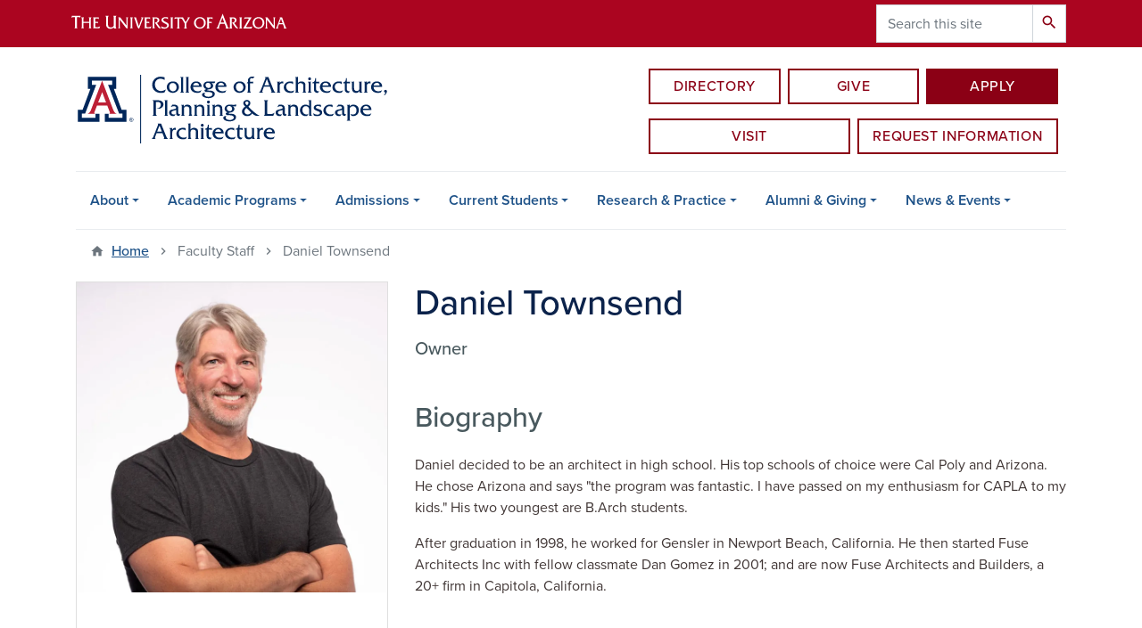

--- FILE ---
content_type: text/html; charset=UTF-8
request_url: https://capla.arizona.edu/faculty-staff/daniel-townsend
body_size: 12725
content:
<!DOCTYPE html>
<html lang="en" dir="ltr" prefix="og: https://ogp.me/ns#" class="sticky-footer">
  <head>
    <meta charset="utf-8" />
<noscript><style>form.antibot * :not(.antibot-message) { display: none !important; }</style>
</noscript><link rel="shortlink" href="https://capla.arizona.edu/" />
<meta property="og:site_name" content="College of Architecture, Planning and Landscape Architecture" />
<meta property="og:type" content="profile" />
<meta property="og:url" content="https://capla.arizona.edu/faculty-staff/daniel-townsend" />
<meta property="og:title" content="Daniel Townsend" />
<meta property="og:image" content="https://capla.arizona.edu/sites/default/files/images/people/daniel-townsend.jpg" />
<meta property="profile:first_name" content="Daniel" />
<meta property="profile:last_name" content="Townsend" />
<meta name="twitter:card" content="summary" />
<meta name="Generator" content="Arizona Quickstart (https://quickstart.arizona.edu)" />
<meta name="MobileOptimized" content="width" />
<meta name="HandheldFriendly" content="true" />
<meta name="viewport" content="width=device-width, initial-scale=1, shrink-to-fit=no" />
<script type="application/ld+json">{
    "@context": "https://schema.org",
    "@graph": [
        {
            "@type": "CollegeOrUniversity",
            "name": "University of Arizona College of Architecture, Planning and Landscape Architecture",
            "url": "https://capla.arizona.edu/",
            "parentOrganization": {
                "@type": "EducationalOrganization",
                "@id": "https://www.arizona.edu/",
                "name": "University of Arizona",
                "url": "https://www.arizona.edu/",
                "sameAs": [
                    "https://www.facebook.com/uarizona",
                    "https://x.com/uarizona",
                    "https://www.instagram.com/uarizona",
                    "https://linkedin.com/edu/university-of-arizona-17783",
                    "https://www.youtube.com/universityofarizona",
                    "https://en.wikipedia.org/wiki/University_of_Arizona"
                ],
                "address": {
                    "@type": "PostalAddress",
                    "streetAddress": "1401 E University Blvd",
                    "addressLocality": "Tucson",
                    "addressRegion": "AZ",
                    "postalCode": "85721",
                    "addressCountry": "US"
                }
            }
        }
    ]
}</script>
<meta http-equiv="x-ua-compatible" content="ie=edge" />
<link rel="icon" href="/profiles/custom/az_quickstart/themes/custom/az_barrio/favicon.ico" type="image/vnd.microsoft.icon" />

    <title>Daniel Townsend | College of Architecture, Planning and Landscape Architecture</title>
    <link rel="stylesheet" media="all" href="/sites/default/files/css/css_kaojMOrn1R8UrxPMDepuzR8d9SaQg-X1GeXXuTgXIww.css?delta=0&amp;language=en&amp;theme=az_barrio&amp;include=[base64]" />
<link rel="stylesheet" media="all" href="/sites/default/files/css/css_92ubiCSuRHPzotM9PmrSNmbO_tQHiYmQDDqt39K6kEQ.css?delta=1&amp;language=en&amp;theme=az_barrio&amp;include=[base64]" />
<link rel="stylesheet" media="all" href="https://use.typekit.net/emv3zbo.css" />
<link rel="stylesheet" media="all" href="https://fonts.googleapis.com/css?family=Material+Icons+Sharp#.css" />
<link rel="stylesheet" media="all" href="https://cdn.digital.arizona.edu/lib/az-icons/1.0.4/az-icons-styles.min.css" />
<link rel="stylesheet" media="all" href="https://cdn.digital.arizona.edu/lib/arizona-bootstrap/2.0.27/css/arizona-bootstrap.min.css" />
<link rel="stylesheet" media="all" href="/sites/default/files/css/css_1TDVOJTYj7TAqmXcEgfXyzj-_V4w8c3mxo_mCHI4tu0.css?delta=6&amp;language=en&amp;theme=az_barrio&amp;include=[base64]" />
<link rel="stylesheet" media="print" href="/sites/default/files/css/css_9R7etN_Fhi51Yxwpgcon_L2I18_qc5WKOaQvoXNDvS4.css?delta=7&amp;language=en&amp;theme=az_barrio&amp;include=[base64]" />
<link rel="stylesheet" media="all" href="/sites/default/files/css/css_4wAR-02NWiPJOvexyGSntgaR0Yll-d4r132SXPFpGOs.css?delta=8&amp;language=en&amp;theme=az_barrio&amp;include=[base64]" />

    <script type="application/json" data-drupal-selector="drupal-settings-json">{"path":{"baseUrl":"\/","pathPrefix":"","currentPath":"node\/1902","currentPathIsAdmin":false,"isFront":false,"currentLanguage":"en"},"pluralDelimiter":"\u0003","suppressDeprecationErrors":true,"ajaxPageState":{"libraries":"[base64]","theme":"az_barrio","theme_token":null},"ajaxTrustedUrl":{"\/search\/node":true},"gtag":{"tagId":"","consentMode":false,"otherIds":[],"events":[],"additionalConfigInfo":[]},"gtm":{"tagId":null,"settings":{"data_layer":"dataLayer","include_environment":false},"tagIds":["GTM-ML2BZB","GTM-KQS52DK"]},"data":{"extlink":{"extTarget":true,"extTargetAppendNewWindowLabel":"(opens in a new window)","extTargetNoOverride":true,"extNofollow":false,"extTitleNoOverride":false,"extNoreferrer":false,"extFollowNoOverride":false,"extClass":"0","extLabel":"(link is external)","extImgClass":false,"extSubdomains":false,"extExclude":"^(?!(https?:\\\/\\\/)(arizona.box.com|docs.google.com|dropbox.com|www.dropbox.com|emailarizona-my.sharepoint.com|events.trellis.arizona.edu)).*","extInclude":"\/sites\/.+\/files\/.+\\.pdf","extCssExclude":"","extCssInclude":"","extCssExplicit":"","extAlert":false,"extAlertText":"This link will take you to an external web site. We are not responsible for their content.","extHideIcons":false,"mailtoClass":"0","telClass":"","mailtoLabel":"(link sends email)","telLabel":"(link is a phone number)","extUseFontAwesome":false,"extIconPlacement":"append","extPreventOrphan":false,"extFaLinkClasses":"fa fa-external-link","extFaMailtoClasses":"fa fa-envelope-o","extAdditionalLinkClasses":"","extAdditionalMailtoClasses":"","extAdditionalTelClasses":"","extFaTelClasses":"fa fa-phone","whitelistedDomains":[],"extExcludeNoreferrer":""}},"views":{"ajax_path":"\/views\/ajax","ajaxViews":{"views_dom_id:3df8820fded2eb29a6791007b0f23f989f6d5ea16f4d8adccc7a7ba3d2c31074":{"view_name":"az_news","view_display_id":"capla_projects_by_person","view_args":"1902","view_path":"\/node\/1902","view_base_path":"news","view_dom_id":"3df8820fded2eb29a6791007b0f23f989f6d5ea16f4d8adccc7a7ba3d2c31074","pager_element":0,"viewsreference":{"compressed":"[base64]"}}}},"field_group":{"tabs":{"mode":"default","context":"view","settings":{"classes":"az-horizontal-tabs","show_empty_fields":false,"id":"","label_as_html":false,"direction":"horizontal","width_breakpoint":640}},"html_element":{"mode":"default","context":"view","settings":{"classes":"node__title text-blue mt-md-0 mb-0","show_empty_fields":false,"id":"","element":"h1","show_label":false,"label_element":"h3","label_element_classes":"","attributes":"","effect":"none","speed":"fast","label_as_html":false}}},"widthBreakpoint":640,"user":{"uid":0,"permissionsHash":"28ae9bc47ff7d891b4657738f58c4fdec2f010ede3b1bd93b1c37bc50d4b3c03"}}</script>
<script src="/sites/default/files/js/js_N5MmY_afqVWWn6T438SNCPhtCbieB-Y3K43wqBbrBBI.js?scope=header&amp;delta=0&amp;language=en&amp;theme=az_barrio&amp;include=[base64]"></script>
<script src="/modules/contrib/google_tag/js/gtag.js?t8kc1g"></script>
<script src="/modules/contrib/google_tag/js/gtm.js?t8kc1g"></script>

  </head>
  <body class="layout-no-sidebars page-node-1902 path-node node--type-az-person">
    <a href="#content" class="visually-hidden focusable skip-link">
      Skip to main content
    </a>
    <noscript><iframe src="https://www.googletagmanager.com/ns.html?id=GTM-ML2BZB"
                  height="0" width="0" style="display:none;visibility:hidden"></iframe></noscript>
<noscript><iframe src="https://www.googletagmanager.com/ns.html?id=GTM-KQS52DK"
                  height="0" width="0" style="display:none;visibility:hidden"></iframe></noscript>

      <div class="dialog-off-canvas-main-canvas" data-off-canvas-main-canvas>
    
<div id="page-wrapper">
  <div id="page">
    <header id="header" class="header" role="banner" aria-label="Site header">
                <header class="bg-red arizona-header" id="header_arizona" role="banner">
          <div class="container">
            <div class="row">
                            <a class="arizona-logo" href="https://www.arizona.edu" title="The University of Arizona homepage">
                <img class="arizona-line-logo" alt="The University of Arizona Wordmark Line Logo White" src="https://cdn.digital.arizona.edu/logos/v1.0.0/ua_wordmark_line_logo_white_rgb.min.svg" fetchpriority="high" />
              </a>
                                              <section class="ml-auto d-none d-lg-block d-xl-block region region-header-ua-utilities">
    <div class="search-block-form az-search-block block block-search block-search-form-block" data-drupal-selector="search-block-form" id="block-az-barrio-search" role="search">
  
    
          <div class="content">
      <form action="/search/node" method="get" id="search-block-form" accept-charset="UTF-8" class="search-form search-block-form">
  <div class="input-group">
      <label for="edit-keys" class="sr-only">Search</label>
<input title="Enter the terms you wish to search for." data-drupal-selector="edit-keys" type="search" id="edit-keys" name="keys" value="" size="15" maxlength="128" class="form-search form-control" placeholder="Search this site" aria-label="Search this site" />



<div data-drupal-selector="edit-actions" class="form-actions js-form-wrapper input-group-append" id="edit-actions"><button data-drupal-selector="edit-submit" type="submit" id="edit-submit" value="Search" class="button js-form-submit form-submit btn"><span class="material-icons-sharp">search</span></button>

</div>


  </div>
</form>


    </div>
  
</div>

  </section>

                          </div> <!-- /.row -->
          </div> <!-- /.container -->
                    <div class="redbar-buttons d-lg-none d-flex">
            <button data-toggle="offcanvas" type="button" data-target="#navbar-top" aria-controls="navbar-top" class="btn btn-redbar" id="jsAzSearch">
              <span aria-hidden="true" class="icon material-icons-sharp"> search </span>
              <span class="icon-text"> search </span>
            </button>
            <button data-toggle="offcanvas" type="button" data-target="#navbar-top" aria-controls="navbar-top" class="btn btn-redbar">
              <span aria-hidden="true" class="icon material-icons-sharp"> menu </span>
              <span class="icon-text"> menu </span>
            </button>
          </div>
                  </header>
        <div class="header page-row" id="header_site" role="banner">
          <div class="container">
            <div class="row">
              <div class="col-12 col-sm-6 col-lg-4">
                  <section class="region region-branding">
    <div id="block-az-barrio-branding" class="clearfix block block-system block-system-branding-block">
  
    
        <a href="/" title="College of Architecture, Planning and Landscape Architecture | Home" class="qs-site-logo d-block" rel="home"><img class="img-fluid" fetchpriority="high" src="/sites/default/files/CAPLA_Webheader.svg" alt="College of Architecture, Planning and Landscape Architecture | Home" />
</a>
    </div>

  </section>

              </div>
              <div class="col-12 col-sm-6 col-lg-8">
                <div class="row">
                  
                </div>
                                <div class="row">
                    <section class="col-md region region-header-2">
    <div id="block-headerbuttons" class="block block-block-content block-block-content5808df5a-2286-49a9-b6f3-af3f2127cb60">
  
    
      <div class="content">
      
      <div class="field field--name-field-az-main-content field--type-entity-reference-revisions field--label-hidden field__items">
              <div class="field__item">  <div class="mb-0 paragraph paragraph--type--az-text paragraph--view-mode--default">
          
            <div class="clearfix text-formatted field field--name-field-az-text-area field--type-text-long field--label-hidden field__item"><div class="btgrid mt-2 mt-md-4">
<div class="row row-1">
<div class="col col-lg-8 col-lg-offset-4 px-4">
<div class="btgrid">
<div class="row row-1">
<div class="col col-xs-4 pr-0">
<div class="content">
<p><a class="btn btn-hollow-default btn-block" href="/directory">Directory</a></p>
</div>
</div>

<div class="col col-xs-4 px-2">
<div class="content">
<p><a class="btn btn-hollow-default btn-block" href="https://give.uafoundation.org/capla">Give</a></p>
</div>
</div>

<div class="col col-xs-4 pl-0">
<div class="content">
<p><a class="btn btn-default btn-block" href="/admissions/apply-now">Apply</a></p>
</div>
</div>
</div>

<div class="row row-2">
<div class="col col-xs-6 pr-1">
<div class="content">
<p><a class="btn btn-hollow-default btn-block" href="/visit">Visit</a></p>
</div>
</div>

<div class="col col-xs-6 pl-1">
<div class="content">
<p><a class="btn btn-hollow-default btn-block" href="/content/request-information">Request information</a></p>
</div>
</div>
</div>
</div>
</div>
</div>
</div></div>
      
      </div>
</div>
          </div>
  
    </div>
  </div>

  </section>

                </div>
                              </div>
            </div> <!-- /.row -->
          </div> <!-- /.container -->

          <div class="container">
            <div class="row">
                            <div class="col-lg">
                <nav id="navbar-top" class="navbar-offcanvas has-navigation-region has-off-canvas-region">
                  <div class="navbar-offcanvas-header">
                    <div class="bg-chili d-flex justify-content-between align-items-center">
                      <a href="/" class="btn btn-redbar">
                        <span aria-hidden="true" class="icon material-icons-sharp"> home </span>
                        <span class="icon-text"> home </span>
                      </a>
                      <button data-toggle="offcanvas" type="button" data-target="#navbar-top" aria-controls="navbar-top" class="btn btn-redbar">
                        <span aria-hidden="true" class="icon material-icons-sharp"> close </span>
                        <span class="icon-text"> close </span>
                      </button>
                    </div>
                                            <section class="region region-navigation-offcanvas">
    <div class="search-block-form bg-white navbar-offcanvas-search" data-drupal-selector="search-block-form-2" id="block-az-barrio-offcanvas-searchform" role="search">
  
    
      <form action="/search/node" method="get" id="search-block-form--2" accept-charset="UTF-8" class="search-form search-block-form">
  <div class="input-group">
      <label for="edit-keys--2" class="sr-only">Search</label>
<input title="Enter the terms you wish to search for." data-drupal-selector="edit-keys" type="search" id="edit-keys--2" name="keys" value="" size="15" maxlength="128" class="form-search form-control" placeholder="Search this site" aria-label="Search this site" />



<div data-drupal-selector="edit-actions" class="form-actions js-form-wrapper input-group-append" id="edit-actions--2"><button data-drupal-selector="edit-submit" type="submit" id="edit-submit--2" value="Search" class="button js-form-submit form-submit btn"><span class="material-icons-sharp">search</span></button>

</div>


  </div>
</form>


  </div>

  </section>

                                    </div>
                                                        <section class="region region-navigation">
          <nav role="navigation" aria-labelledby="block-az-barrio-main-menu-menu" id="block-az-barrio-main-menu" class="block block-menu navigation menu--main">
                      
    <h2 class="sr-only" id="block-az-barrio-main-menu-menu">Main navigation</h2>
    
  
              
              <ul id="block-az-barrio-main-menu" block="block-az-barrio-main-menu" class="clearfix navbar-nav flex-lg-row">
                          <li class="nav-item menu-item--expanded dropdown nav-item nav-item-parent keep-open">
                            	    <button class="nav-item menu-item--expanded dropdown nav-item nav-item-parent keep-open nav-link dropdown-toggle" data-toggle="dropdown" aria-expanded="false" aria-haspopup="true" data-display="static">About</button>
                                  <div class="dropdown-menu">
                                                  <a href="/about" class="dropdown-item" data-drupal-link-system-path="node/1509">About CAPLA</a>
                                                                    <a href="/about/school-architecture" class="dropdown-item" data-drupal-link-system-path="node/1755">School of Architecture</a>
                                                                    <a href="/about/school-landscape-architecture-and-planning" class="dropdown-item" data-drupal-link-system-path="node/1776">School of Landscape Architecture and Planning</a>
                                                                    <a href="/about/facilities" class="dropdown-item" data-drupal-link-system-path="node/1514">Our Facilities</a>
                                                                    <a href="/about/futures-council" class="dropdown-item" data-drupal-link-system-path="node/1612">CAPLA Futures Council</a>
                                                                    <a href="/about/leadership" class="dropdown-item" data-drupal-link-system-path="node/1744">CAPLA Leadership</a>
                                </div>
      
                          </li>
                                  <li class="nav-item menu-item--expanded dropdown nav-item nav-item-parent keep-open">
                            	    <button class="nav-item menu-item--expanded dropdown nav-item nav-item-parent keep-open nav-link dropdown-toggle" data-toggle="dropdown" aria-expanded="false" aria-haspopup="true" data-display="static">Academic Programs</button>
                                  <div class="dropdown-menu">
                                                  <a href="/academics/programs" class="dropdown-item" data-drupal-link-system-path="node/1742">Find the Right Program for You</a>
                                                                    <a href="/academic-programs/undergraduate-degrees-minors" class="dropdown-item" data-drupal-link-system-path="node/1628">Undergraduate Degrees &amp; Minors</a>
                                                                    <a href="/academic-programs/graduate-degrees" class="dropdown-item" data-drupal-link-system-path="node/1629">Graduate Degrees</a>
                                                                    <a href="/academics/amp" class="dropdown-item" data-drupal-link-system-path="node/2561">Accelerated Master&#039;s Programs</a>
                                                                    <a href="/academics/certificates" class="dropdown-item" data-drupal-link-system-path="node/1510">Graduate Certificates</a>
                                                                    <a href="/academic-programs/geneds-electives" class="dropdown-item" data-drupal-link-system-path="node/1680">GenEds &amp; Electives</a>
                                                                    <a href="/academic-programs/capla-student-experience" class="dropdown-item" data-drupal-link-system-path="node/1539">The CAPLA Student Experience</a>
                                </div>
      
                          </li>
                                  <li class="nav-item menu-item--expanded dropdown nav-item nav-item-parent keep-open">
                            	    <button class="nav-item menu-item--expanded dropdown nav-item nav-item-parent keep-open nav-link dropdown-toggle" data-toggle="dropdown" aria-expanded="false" aria-haspopup="true" data-display="static">Admissions</button>
                                  <div class="dropdown-menu">
                                                  <a href="/admissions" class="dropdown-item" data-drupal-link-system-path="node/1508">Admissions Overview</a>
                                                                    <a href="https://capla.arizona.edu/visit" class="dropdown-item">Tours &amp; Information Sessions</a>
                                                                    <a href="/admissions/undergraduate" class="dropdown-item" data-drupal-link-system-path="node/1551">Undergraduate Admissions</a>
                                                                    <a href="/admissions/graduate" class="dropdown-item" data-drupal-link-system-path="node/1552">Graduate Admissions</a>
                                                                    <a href="/admissions/cost-financial-aid" class="dropdown-item" data-drupal-link-system-path="node/1557">Cost &amp; Financial Aid</a>
                                                                    <a href="/admissions/student-ambassadors" class="dropdown-item" data-drupal-link-system-path="node/1616">Ask Student Ambassadors</a>
                                                                    <a href="/admissions/apply-now" class="dropdown-item" data-drupal-link-system-path="node/1725">Apply Now</a>
                                </div>
      
                          </li>
                                  <li class="nav-item menu-item--expanded dropdown nav-item nav-item-parent keep-open">
                            	    <button class="nav-item menu-item--expanded dropdown nav-item nav-item-parent keep-open nav-link dropdown-toggle" data-toggle="dropdown" aria-expanded="false" aria-haspopup="true" data-display="static">Current Students</button>
                                  <div class="dropdown-menu">
                                                  <a href="/advising" class="dropdown-item" data-drupal-link-system-path="node/1555">Advising</a>
                                                                    <a href="/current-students/major-declaration" class="dropdown-item" data-drupal-link-system-path="node/1805">Major Declaration</a>
                                                                    <a href="/current-students/scholarships" class="dropdown-item" data-drupal-link-system-path="node/2892">Scholarships</a>
                                                                    <a href="/current-students/international-students" class="dropdown-item" data-drupal-link-system-path="node/1734">International Students</a>
                                                                    <a href="/current-students/resources-information" class="dropdown-item" data-drupal-link-system-path="node/1558">Resources &amp; Information</a>
                                                                    <a href="/student-resources/student-organizations" class="dropdown-item" data-drupal-link-system-path="node/1568">Student Clubs &amp; Networks</a>
                                                                    <a href="/student-resources/internships" class="dropdown-item" data-drupal-link-system-path="node/1573">Internships &amp; Externships</a>
                                                                    <a href="/study-abroad" class="dropdown-item" data-drupal-link-system-path="node/1518">Study Abroad</a>
                                                                    <a href="/about-journal" class="dropdown-item" data-drupal-link-system-path="node/1736">[ABouT] journal</a>
                                </div>
      
                          </li>
                                  <li class="nav-item menu-item--expanded dropdown nav-item nav-item-parent keep-open">
                            	    <button class="nav-item menu-item--expanded dropdown nav-item nav-item-parent keep-open nav-link dropdown-toggle" data-toggle="dropdown" aria-expanded="false" aria-haspopup="true" data-display="static">Research &amp; Practice</button>
                                  <div class="dropdown-menu">
                                                  <a href="/research-practice" class="dropdown-item" data-drupal-link-system-path="node/1652">Research &amp; Practice Overview</a>
                                                                    <a href="/research-practice/faculty-research" class="dropdown-item" data-drupal-link-system-path="node/1739">Faculty Research &amp; Creative Scholarship</a>
                                                                    <a href="/research-practice/faculty-areas-expertise" class="dropdown-item" data-drupal-link-system-path="node/1904">Faculty Areas of Expertise</a>
                                                                    <a href="/research-practice/faculty-publications-presentations" class="dropdown-item" data-drupal-link-system-path="node/1651">Faculty Publications &amp; Presentations</a>
                                                                    <a href="/research-practice/projects-other-work" class="dropdown-item" data-drupal-link-system-path="node/1740">Projects &amp; Other Work</a>
                                                                    <a href="/design-build" class="dropdown-item" data-drupal-link-system-path="node/1608">CAPLA Design/Build</a>
                                                                    <a href="https://drachmaninstitute.arizona.edu/" title="" class="dropdown-item">Drachman Institute</a>
                                                                    <a href="https://ipwp.arizona.edu/" title="" class="dropdown-item">Institute on Place, Wellbeing &amp; Performance</a>
                                                                    <a href="/news-events/thought-leadership" class="dropdown-item" data-drupal-link-system-path="node/1709">Thought Leadership</a>
                                                                    <a href="/research-practice/research-initiatives-and-programs" class="dropdown-item" data-drupal-link-system-path="node/2848">Research Initiatives and Programs</a>
                                </div>
      
                          </li>
                                  <li class="nav-item menu-item--expanded dropdown nav-item nav-item-parent keep-open">
                            	    <button class="nav-item menu-item--expanded dropdown nav-item nav-item-parent keep-open nav-link dropdown-toggle" data-toggle="dropdown" aria-expanded="false" aria-haspopup="true" data-display="static">Alumni &amp; Giving</button>
                                  <div class="dropdown-menu">
                                                  <a href="/connect" class="dropdown-item" data-drupal-link-system-path="node/1632">Connect with CAPLA</a>
                                                                    <a href="/alumni" class="dropdown-item" data-drupal-link-system-path="node/1634">Alumni</a>
                                                                    <a href="/giving" class="dropdown-item" data-drupal-link-system-path="node/1642">Giving</a>
                                </div>
      
                          </li>
                                  <li class="nav-item menu-item--expanded dropdown nav-item nav-item-parent keep-open">
                            	    <button class="nav-item menu-item--expanded dropdown nav-item nav-item-parent keep-open nav-link dropdown-toggle" data-toggle="dropdown" aria-expanded="false" aria-haspopup="true" data-display="static">News &amp; Events</button>
                                  <div class="dropdown-menu">
                                                  <a href="/studio" class="dropdown-item" data-drupal-link-system-path="node/1507">The Studio - CAPLA News</a>
                                                                    <a href="/news-events/our-awards" class="dropdown-item" data-drupal-link-system-path="node/2030">Our Awards</a>
                                                                    <a href="/news-events/profiles" class="dropdown-item" data-drupal-link-system-path="node/2591">Student, Faculty &amp; Alumni Profiles</a>
                                                                    <a href="/job-fair" title="" class="dropdown-item" data-drupal-link-system-path="node/1732">CAPLA Job Interview Fair</a>
                                                                    <a href="/news-events/lectures" class="dropdown-item" data-drupal-link-system-path="node/1698">CAPLA Lecture Series</a>
                                                                    <a href="/homecoming" class="dropdown-item" data-drupal-link-system-path="node/1801">CAPLA @ UA Homecoming</a>
                                                                    <a href="/convocation" class="dropdown-item" data-drupal-link-system-path="node/1631">Convocation &amp; Commencement</a>
                                                                    <a href="/news-events/all-events" class="dropdown-item" data-drupal-link-system-path="node/1851">All Events</a>
                                </div>
      
                          </li>
                      </ul>
      


      </nav>

  </section>

                                                </nav>
              </div>
                          </div>
                          <div class="row">
                  <section class="col-md region region-help">
    

  </section>

              </div>
                      </div>
        </div>
    </header>

    <div id="main-wrapper" class="layout-main-wrapper clearfix">
        <div id="main">
                              <div class="container">
                                    <div class="row">
                <section class="col-md region region-breadcrumb">
    <div id="block-az-barrio-breadcrumbs" class="block block-system block-system-breadcrumb-block">
  
    
      <div class="content">
      
  <nav role="navigation" aria-label="breadcrumb">
    <ol class="breadcrumb">
                  <li class="breadcrumb-item breadcrumb-item-home">
          <a href="/">Home</a>
        </li>
                        <li class="breadcrumb-item active" aria-current="page">
          Faculty Staff
        </li>
                        <li class="breadcrumb-item active" aria-current="page">
          Daniel Townsend
        </li>
              </ol>
  </nav>

    </div>
  </div>

  </section>

            </div>
                                  </div>
                    <div class="container">
            <div class="row row-offcanvas row-offcanvas-left clearfix">
              <main class="main-content col" id="content" role="main">
                  <section class="region region-content">
    <div id="block-az-barrio-content" class="block block-system block-system-main-block">
  
    
      <div class="content">
      

<article class="node node--type-az-person node--view-mode-full clearfix">
  <header>
    
        
      </header>
  <div class="node__content clearfix">
    
<div  class="row d-md-block clearfix mb-5">
    
<div  class="col-12 col-md-8 float-md-right">
    <h1  class="node__title text-blue mt-md-0 mb-0">
<span class="field field--name-title field--type-string field--label-hidden">Daniel Townsend</span></h1>

<div  class="h5 d-block mt-3 az-person-job-titles">
    
      <div class="field field--name-field-az-titles field--type-string field--label-hidden field__items">
              <div class="field__item">Owner</div>
          </div>
  
  </div>
  </div>
<div  class="col-12 col-md-4 float-md-left">
    
<div  class="card mb-4 mb-md-0">
    
            <div class="field field--name-field-az-media-image field--type-entity-reference field--label-hidden field__item">  <img loading="lazy" class="img-fluid image-style-az-medium" src="/sites/default/files/styles/az_medium/public/images/people/daniel-townsend.jpg.webp?itok=Ky5Y6BWT" width="760" height="760" alt="Daniel Townsend" />


</div>
      
<div  class="card-body">
    
  <div class="field field--name-field-capla-degrees field--type-entity-reference-revisions field--label-above">
    <div class="field__label h3">CAPLA Degree(s)</div>
          <div class='field__items'>
              <div class="field__item">  <div class="paragraph paragraph--type--capla-degrees paragraph--view-mode--default">
          
<div  class="capla-degrees">
    
            <div class="field field--name-field-capla-degree field--type-entity-reference field--label-hidden field__item">Bachelor of Architecture</div>
      
<div  class="d-inline">
  <span>| </span>
    
            <div class="field field--name-field-capla-year field--type-entity-reference field--label-hidden field__item">1998</div>
      
  </div>
  </div>
      </div>
</div>
              </div>
      </div>

  </div>
  </div>
  </div>
<div  class="col-12 col-md-8 float-md-right">
    
<div >
  <h2>Biography</h2>
    
            <div class="clearfix text-formatted field field--name-field-az-body field--type-text-long field--label-hidden field__item"><p>Daniel decided to be an architect in high school.&nbsp;His top schools of choice were&nbsp;Cal Poly and Arizona. He chose Arizona and says "the program was fantastic. I have&nbsp;passed on my enthusiasm for CAPLA to my kids." His two youngest are B.Arch students.</p>

<p>After graduation in 1998, he worked for Gensler in Newport Beach, California. He then&nbsp;started Fuse Architects Inc with fellow classmate Dan Gomez in 2001; and are&nbsp;now Fuse Architects and Builders, a 20+ firm in Capitola, California.</p></div>
      
  </div>
  </div>
  </div><div class="az-horizontal-tabs field-group-tabs-wrapper">
                                                </div>
  </div>
</article>

    </div>
  </div>
<div id="block-studionewsresearchandprojects" class="mt-5 block block-block-content block-block-content8cc2a697-fb18-4ce9-a2bb-d7534632cd8c">
  
    
      <div class="content">
      
      <div class="field field--name-field-az-main-content field--type-entity-reference-revisions field--label-hidden field__items">
              <div class="field__item">  <div class="mb-5 paragraph paragraph--type--az-view-reference paragraph--view-mode--default">
          
            <div class="field field--name-field-az-view-reference field--type-viewsreference field--label-hidden field__item"><div class="views-element-container"><div class="view view-az-news view-id-az_news view-display-id-capla_projects_by_person js-view-dom-id-3df8820fded2eb29a6791007b0f23f989f6d5ea16f4d8adccc7a7ba3d2c31074">
  
    
      
      <div class="view-empty">
      <p><em>There are no news items listed.</em></p>
    </div>
  
      
          </div>
</div>
</div>
      
      </div>
</div>
          </div>
  
    </div>
  </div>

  </section>

              </main>
                                                                    </div>
          </div>
          
                                                </div>
    </div>

    <footer class="site-footer">
                <div class="bg-warm-gray py-5" role="contentinfo">
                    <section>
            <div class="container">
              <div class="row">
                                  <div class="col-12 col-sm-5 col-md-4 col-lg-4 text-center-xs text-left-not-xs">
                    <div class="row bottom-buffer-30">
                      <div class="col">
                        <a href="/" title="College of Architecture, Planning and Landscape Architecture | Home" rel="home" class="qs-site-logo d-block mt-0"><img class="img-fluid" src="/sites/default/files/CAPLA_Webheader.svg" alt="College of Architecture, Planning and Landscape Architecture | Home" />
</a>
                      </div>
                    </div>
                  </div>
                                                  <!-- Force next columns to break to new line at md breakpoint and up -->
                  <div class="w-100 d-block d-sm-none"></div>
                    <section class="col-12 col-sm-7 col-md-8 col-lg-8 region region-footer">
    <div id="block-footeraddress" class="block block-block-content block-block-contentdd21a753-ac4e-431b-ab29-a34b9fac84dd">
  
    
      <div class="content">
      
      <div class="field field--name-field-az-main-content field--type-entity-reference-revisions field--label-hidden field__items">
              <div class="field__item">  <div class="mb-0 paragraph paragraph--type--az-text paragraph--view-mode--default">
          
            <div class="clearfix text-formatted field field--name-field-az-text-area field--type-text-long field--label-hidden field__item"><div class="btgrid">
<div class="row row-1">
<div class="col col-md-1">
<div class="content">
<p>&nbsp;</p>
</div>
</div>

<div class="col col-md-7">
<div class="content">
<p><span class="small"><strong>College of Architecture, Planning and Landscape Architecture</strong><br>
<a href="tel:520-621-6751">520-621-6751</a><br>
<a href="https://goo.gl/maps/9fh5h9Fat6Uc6ufP9">1040 N. Olive Rd.</a><br>
P.O. Box 210075<br>
Tucson, AZ 85721-0075</span></p>
</div>
</div>

<div class="col col-md-4">
<div class="content">
<p><span class="small"><strong>CAPLA Building Hours</strong><br>
8 a.m. - 5 p.m. M-F via CatCard or appointment.<br>
Additional student access via CatCard: 24/7</span></p>
</div>
</div>
</div>
</div></div>
      
      </div>
</div>
          </div>
  
    </div>
  </div>
      <nav role="navigation" aria-labelledby="block-footermain-menu" id="block-footermain" class="block block-menu navigation menu--az-footer-main">
                      
    <h2 class="h6 mt-md-3 text-uppercase sr-only" id="block-footermain-menu">Footer - Main</h2>
    
  
              
              <ul class="nav-utility d-flex justify-content-center justify-content-sm-end clearfix nav">
                    <li class="nav-item">
                <a href="http://cirt.arizona.edu" class="bg-transparent nav-link nav-link-http--cirtarizonaedu">Emergency Information</a>
              </li>
                <li class="nav-item">
                <a href="https://www.arizona.edu/campus-accessibility" class="bg-transparent nav-link nav-link-https--wwwarizonaedu-campus-accessibility">Campus Accessibility</a>
              </li>
                <li class="nav-item">
                <a href="https://www.arizona.edu/website-feedback" class="bg-transparent nav-link nav-link-https--wwwarizonaedu-website-feedback">Feedback</a>
              </li>
        </ul>
  


      </nav>

  </section>

                                <div class="col-12">
                  <hr>
                </div>
              </div>
            </div>
          </section>
                              <div id="footer_sub">
            <div class="container">
              <div class="row">
                
              </div>
              <div class="row">
                        <nav role="navigation" aria-labelledby="block-footerinformationfor-menu" id="block-footerinformationfor" class="col-12 col-sm-4 col-md-3 block block-menu navigation menu--az-footer-information-for">
            
    <h2 class="h6 mt-md-3 text-uppercase" id="block-footerinformationfor-menu">Information For</h2>
    
  
              
              <ul class="nav flex-column nav-utility clearfix">
                    <li class="d-flex px-0 mb-1 mb-md-2 nav-item">
                <a href="/admissions/undergraduate" title="" class="bg-transparent nav-link nav-link--admissions-undergraduate" data-drupal-link-system-path="node/1551">Prospective Undergraduate Students</a>
              </li>
                <li class="d-flex px-0 mb-1 mb-md-2 nav-item">
                <a href="/admissions/graduate" title="" class="bg-transparent nav-link nav-link--admissions-graduate" data-drupal-link-system-path="node/1552">Prospective Graduate Students</a>
              </li>
                <li class="d-flex px-0 mb-1 mb-md-2 nav-item">
                <a href="/academics/certificates" title="" class="bg-transparent nav-link nav-link--academics-certificates" data-drupal-link-system-path="node/1510">Those Seeking a Graduate Certificate</a>
              </li>
                <li class="d-flex px-0 mb-1 mb-md-2 nav-item">
                <a href="/advising" title="" class="bg-transparent nav-link nav-link--advising" data-drupal-link-system-path="node/1555">Current Students (Advising)</a>
              </li>
                <li class="d-flex px-0 mb-1 mb-md-2 nav-item">
                <a href="/alumni" title="" class="bg-transparent nav-link nav-link--alumni" data-drupal-link-system-path="node/1634">Alumni</a>
              </li>
                <li class="d-flex px-0 mb-1 mb-md-2 nav-item">
                <a href="/giving" title="" class="bg-transparent nav-link nav-link--giving" data-drupal-link-system-path="node/1642">Donors</a>
              </li>
                <li class="d-flex px-0 mb-1 mb-md-2 nav-item">
                <a href="/connect" title="" class="bg-transparent nav-link nav-link--connect" data-drupal-link-system-path="node/1632">Those Who Want to Connect with CAPLA</a>
              </li>
        </ul>
  


      </nav>
      <nav role="navigation" aria-labelledby="block-footertopics-menu" id="block-footertopics" class="col-12 col-sm-8 col-md-4 block block-menu navigation menu--az-footer-topics">
            
    <h2 class="h6 mt-md-3 text-uppercase" id="block-footertopics-menu">Programs</h2>
    
  
              
              <ul class="split-md-2-col nav flex-column nav-utility clearfix">
                    <li class="d-flex px-0 mb-1 mb-md-2 nav-item">
                <a href="/academics/programs" title="" class="bg-transparent nav-link nav-link--academics-programs" data-drupal-link-system-path="node/1742">Find the Right Program</a>
              </li>
                <li class="d-flex px-0 mb-1 mb-md-2 nav-item">
                <a href="/academic-programs/undergraduate-degrees-minors/bachelor-architecture" title="" class="bg-transparent nav-link nav-link--academic-programs-undergraduate-degrees-minors-bachelor-architecture" data-drupal-link-system-path="node/1710">Bachelor of Architecture</a>
              </li>
                <li class="d-flex px-0 mb-1 mb-md-2 nav-item">
                <a href="/academics/bachelor-landscape-architecture" title="" class="bg-transparent nav-link nav-link--academics-bachelor-landscape-architecture" data-drupal-link-system-path="node/1619">Bachelor of Landscape Architecture</a>
              </li>
                <li class="d-flex px-0 mb-1 mb-md-2 nav-item">
                <a href="/academics/bachelor-science-sustainable-built-environments" title="" class="bg-transparent nav-link nav-link--academics-bachelor-science-sustainable-built-environments" data-drupal-link-system-path="node/1700">BS in Sustainable Built Environments</a>
              </li>
                <li class="d-flex px-0 mb-1 mb-md-2 nav-item">
                <a href="/academic-programs/graduate-degrees/master-architecture" title="" class="bg-transparent nav-link nav-link--academic-programs-graduate-degrees-master-architecture" data-drupal-link-system-path="node/1717">Master of Architecture</a>
              </li>
                <li class="d-flex px-0 mb-1 mb-md-2 nav-item">
                <a href="/academics/master-science-architecture" title="" class="bg-transparent nav-link nav-link--academics-master-science-architecture" data-drupal-link-system-path="node/1689">MS Architecture</a>
              </li>
                <li class="d-flex px-0 mb-1 mb-md-2 nav-item">
                <a href="/academics/master-landscape-architecture" title="" class="bg-transparent nav-link nav-link--academics-master-landscape-architecture" data-drupal-link-system-path="node/1660">Master of Landscape Architecture</a>
              </li>
                <li class="d-flex px-0 mb-1 mb-md-2 nav-item">
                <a href="/academics/master-real-estate-development" title="" class="bg-transparent nav-link nav-link--academics-master-real-estate-development" data-drupal-link-system-path="node/1681">Master of Real Estate Development</a>
              </li>
                <li class="d-flex px-0 mb-1 mb-md-2 nav-item">
                <a href="/academics/master-science-urban-planning" title="" class="bg-transparent nav-link nav-link--academics-master-science-urban-planning" data-drupal-link-system-path="node/1671">MS Urban Planning</a>
              </li>
                <li class="d-flex px-0 mb-1 mb-md-2 nav-item">
                <a href="/academics/certificates" title="" class="bg-transparent nav-link nav-link--academics-certificates" data-drupal-link-system-path="node/1510">Graduate Certificates</a>
              </li>
        </ul>
  


      </nav>
      <nav role="navigation" aria-labelledby="block-footerresources-menu" id="block-footerresources" class="col-12 col-sm-4 col-md-3 block block-menu navigation menu--az-footer-resources">
            
    <h2 class="h6 mt-md-3 text-uppercase" id="block-footerresources-menu">Resources</h2>
    
  
              
              <ul class="nav flex-column nav-utility clearfix">
                    <li class="d-flex px-0 mb-1 mb-md-2 nav-item">
                <a href="/news-events/events" class="bg-transparent nav-link nav-link--news-events-events">Events Calendar</a>
              </li>
                <li class="d-flex px-0 mb-1 mb-md-2 nav-item">
                <a href="/visit" title="" class="bg-transparent nav-link nav-link--visit" data-drupal-link-system-path="node/1609">Visit and Tour</a>
              </li>
                <li class="d-flex px-0 mb-1 mb-md-2 nav-item">
                <a href="https://caplacommons.arizona.edu" title="" class="bg-transparent nav-link nav-link-https--caplacommonsarizonaedu">CAPLA Commons Intranet</a>
              </li>
                <li class="d-flex px-0 mb-1 mb-md-2 nav-item">
                <a href="https://health.arizona.edu/covid-19" title="" class="bg-transparent nav-link nav-link-https--healtharizonaedu-covid-19">UArizona COVID-19 Information</a>
              </li>
                <li class="d-flex px-0 mb-1 mb-md-2 nav-item">
                <a href="https://arizona-advocate.symplicity.com/care_report/index.php/pid572566" title="" class="bg-transparent nav-link nav-link-https--arizona-advocatesymplicitycom-care-report-indexphp-pid572566">Concerned About a Student?</a>
              </li>
                <li class="d-flex px-0 mb-1 mb-md-2 nav-item">
                <a href="/cas" class="bg-transparent nav-link nav-link--cas" data-drupal-link-system-path="cas">Faculty and Staff Login</a>
              </li>
        </ul>
  


      </nav>
      <nav role="navigation" aria-labelledby="block-footersocialmedia-menu" id="block-footersocialmedia" class="col-12 col-sm-4 col-md-2 block block-menu navigation menu--az-footer-social-media">
            
    <h2 class="h6 mt-md-3 text-uppercase" id="block-footersocialmedia-menu">Connect</h2>
    
  
              
              <ul class="nav flex-column nav-utility clearfix">
                    <li class="d-flex px-0 mb-1 mb-md-2 nav-item">
                <a href="https://www.facebook.com/UArizonaCAPLA/" class="az-icon-facebook az-icon-padding bg-transparent nav-link az-icon-facebook az-icon-paddingbg-transparent nav-link-https--wwwfacebookcom-uarizonacapla-">Facebook</a>
              </li>
                <li class="d-flex px-0 mb-1 mb-md-2 nav-item">
                <a href="https://twitter.com/UArizonaCAPLA" class="az-icon-twitter az-icon-padding bg-transparent nav-link az-icon-twitter az-icon-paddingbg-transparent nav-link-https--twittercom-uarizonacapla">X (Twitter)</a>
              </li>
                <li class="d-flex px-0 mb-1 mb-md-2 nav-item">
                <a href="https://www.instagram.com/UArizonaCAPLA/" class="az-icon-instagram az-icon-padding bg-transparent nav-link az-icon-instagram az-icon-paddingbg-transparent nav-link-https--wwwinstagramcom-uarizonacapla-">Instagram</a>
              </li>
                <li class="d-flex px-0 mb-1 mb-md-2 nav-item">
                <a href="https://www.linkedin.com/company/uarizona-capla" class="az-icon-linkedin az-icon-padding bg-transparent nav-link az-icon-linkedin az-icon-paddingbg-transparent nav-link-https--wwwlinkedincom-company-uarizona-capla">LinkedIn</a>
              </li>
                <li class="d-flex px-0 mb-1 mb-md-2 nav-item">
                <a href="https://www.youtube.com/user/CAPLAmedia" class="az-icon-youtube az-icon-padding bg-transparent nav-link az-icon-youtube az-icon-paddingbg-transparent nav-link-https--wwwyoutubecom-user-caplamedia">YouTube</a>
              </li>
        </ul>
  


      </nav>


              </div>
              <div class="row">
                <div class="col text-center">
                                    <hr>
                                    <p class="font-weight-light"><em>We respectfully acknowledge <a href="https://www.arizona.edu/university-arizona-land-acknowledgment">the University of Arizona is on the land and territories of Indigenous peoples</a>. Today, Arizona is home to 22 federally recognized tribes, with Tucson being home to the O’odham and the Yaqui. The university strives to build sustainable relationships with sovereign Native Nations and Indigenous communities through education offerings, partnerships, and community service.</em></p><hr>
                  <p class="small"><a href="https://www.arizona.edu/information-security-privacy" target="_blank">University Information Security and Privacy</a></p>
                  <p class="small">&copy; 2026 The Arizona Board of Regents on behalf of <a href="https://www.arizona.edu" target="_blank">The University of Arizona</a>.</p>
                </div>
              </div>
            </div>
          </div>
                  </div>
            </footer>
      </div>
</div>

  </div>

    
    <script src="/sites/default/files/js/js_C3EwlFN5PCF155CtHKkvxbF6cmFD7qk1HXPAP3k-kZY.js?scope=footer&amp;delta=0&amp;language=en&amp;theme=az_barrio&amp;include=[base64]"></script>
<script src="https://cdn.digital.arizona.edu/lib/arizona-bootstrap/2.0.27/js/arizona-bootstrap.bundle.min.js"></script>
<script src="/sites/default/files/js/js_BxXXrywFxPOSYIUprjiz3irUdpij7Z5_h-HaY87ma5w.js?scope=footer&amp;delta=2&amp;language=en&amp;theme=az_barrio&amp;include=[base64]"></script>

  </body>
</html>


--- FILE ---
content_type: text/css
request_url: https://capla.arizona.edu/sites/default/files/css/css_92ubiCSuRHPzotM9PmrSNmbO_tQHiYmQDDqt39K6kEQ.css?delta=1&language=en&theme=az_barrio&include=eJxtT9GSgyAM_CGUT2ICRKVGwpDoVb_-ONve2GlfmF2ym82CCKpL-YZBudog0uOGWcXA54Q3rDVFdEKg6AI1zTddwSqcv010wgUNHM5D28QWju6BOh6GLkDeQLoM25-kQIWxQpnEvrG-McW7npozyf4j4wmO3XoQNJ5ZRZvlFTYSe6BOdKeURxNmjKkd1i6MrbEnDrO9YBO4oo11LUA93OBuWmhzzq-_JzVDQopurLwWi9QKZu0nrungrEBOwYu5lHm6L4XWXFZPSSaMRnZRXB4NtoQ_Ys-3XziuhL8hnqmD
body_size: 3300
content:
/* @license GPL-2.0-or-later https://www.drupal.org/licensing/faq */
.password-strength__meter{margin-top:0.5em;background-color:#ebeae4;}.password-strength__indicator{background-color:#77b259;-webkit-transition:width 0.5s ease-out;transition:width 0.5s ease-out;}.password-strength__indicator.is-weak{background-color:#e62600;}.password-strength__indicator.is-fair{background-color:#e09600;}.password-strength__indicator.is-good{background-color:#0074bd;}.password-strength__indicator.is-strong{background-color:#77b259;}.password-confirm,.password-field,.password-strength,.password-confirm-match{width:55%;}.password-suggestions{padding:0.2em 0.5em;margin:0.7em 0;max-width:34.7em;border:1px solid #b4b4b4;}.password-suggestions ul{margin-bottom:0;}.confirm-parent,.password-parent{clear:left;margin:0;max-width:33em;overflow:hidden;}[dir="rtl"] .confirm-parent,[dir="rtl"] .password-parent{clear:right;}.password-confirm .ok{color:#325e1c;font-weight:bold;}.password-confirm .error{color:#a51b00;font-weight:bold;}.page-user-login main .region-content,.page-user-password main .region-content{max-width:400px;background:white;padding:15px 25px;margin:0 auto;border-radius:5px;}body.path-user .field--label-inline .field__label{width:100px;}body.path-user .field--label-inline .field__item{padding:0.25rem 1rem;border-radius:1rem;background:#e9ecef;min-width:250px;margin:0.25rem 0;}body.path-user .field--label-above .field__item{padding:0.25rem 1rem;border-radius:1rem;background:#e9ecef;width:100%;margin:0.25rem 0;}

.affix{position:fixed;width:100%;top:0;z-index:1035;left:0;}
.book-navigation .menu{border-top:1px solid #d6d6d6;}.book-navigation .book-pager{border-bottom:1px solid #d6d6d6;border-top:1px solid #d6d6d6;margin:0;}
.contextual-links a{border-bottom:none;text-shadow:0 0 0;}
.feed-icon{border-bottom:none;display:inline-block;padding:15px 0 0 0;}
.field--type-entity-reference{margin:0 0 1.2em;}.field--type-entity-reference .field__label{font-weight:normal;margin:0;padding-right:5px;}[dir="rtl"] .field--type-entity-reference .field__label{padding-left:5px;padding-right:0;}.field--type-entity-reference ul.links{padding:0;margin:0;list-style:none;}.field--type-entity-reference ul.links li{float:left;padding:0 1em 0 0;white-space:nowrap;}[dir="rtl"] .field--type-entity-reference ul.links li{padding:0 0 0 1em;float:right;}@media all and (min-width:560px){.node .field--type-image{float:left;margin:0 1em 0 0;}[dir="rtl"] .node .field--type-image{float:right;margin:0 0 0 1em;}.node .field--type-image + .field--type-image{clear:both;}}.field--type-image img,.field--name-field-user-picture img{margin:0 0 1em;}.field--type-image a{border-bottom:none;}.field--name-field-tags{margin:0 0 1.2em;}.field--name-field-tags .field__label{font-weight:normal;margin:0;padding-right:5px;}[dir="rtl"] .field--name-field-tags .field__label{padding-left:5px;padding-right:0;}.field--name-field-tags .field__label,.field--name-field-tags ul.links{font-size:0.8em;}.node--view-mode-teaser .field--name-field-tags .field__label,.node--view-mode-teaser .field--name-field-tags ul.links{font-size:0.821em;}.field--name-field-tags ul.links{padding:0;margin:0;}.field--name-field-tags ul.links li{float:left;padding:0 1em 0 0;white-space:nowrap;}[dir="rtl"] .field--name-field-tags ul.links li{padding:0 0 0 1em;float:right;}.field--label-inline .field__label,.field--label-inline .field__item{display:inline-block;}
.navbar-dark .nav-link:hover,.navbar-dark .nav-link:focus{color:rgba(255,255,255,0.75);}.navbar-dark .nav-link{color:rgba(255,255,255,0.5);}.navbar-light .nav-link:hover,.navbar-light .nav-link:focus{color:rgba(0,0,0,0.7);}.navbar-light .nav-link{color:rgba(0,0,0,0.5);}.navbar-brand .site-logo{margin-right:1rem;}@media (max-width:33.9em){.navbar-toggleable-xs .navbar-nav .nav-item+.nav-item,.navbar-toggleable-xs.collapse.in .navbar-nav .nav-item{margin-left:0;float:none;}}@media (max-width:47.9em){.navbar-toggleable-sm .navbar-nav .nav-item+.nav-item,.navbar-toggleable-xs.collapse.in .navbar-nav .nav-item{margin-left:0;float:none;}}
.block-help{border:1px solid #d3d7d9;padding:0 1.5em;margin-bottom:30px;}
.icon-help{background:url(/themes/contrib/bootstrap_barrio/images/help.png) 0 50% no-repeat;padding:1px 0 1px 20px;}[dir="rtl"] .icon-help{background-position:100% 50%;padding:1px 20px 1px 0;}.feed-icon{background:url(/themes/contrib/bootstrap_barrio/images/feed.svg) no-repeat;overflow:hidden;text-indent:-9999px;display:block;width:16px;direction:ltr;height:16px;}.navbar-toggler-icon{background-image:url("data:image/svg+xml,%3csvg xmlns='http://www.w3.org/2000/svg' width='30' height='30' viewBox='0 0 30 30'%3e%3cpath stroke='rgba%280, 0, 0, 0.5%29' stroke-linecap='round' stroke-miterlimit='10' stroke-width='2' d='M4 7h22M4 15h22M4 23h22'/%3e%3c/svg%3e");}
.image-button.is-disabled:hover,.image-button.is-disabled:active,.image-button.is-disabled:focus,.image-button.is-disabled{background:transparent;opacity:0.5;cursor:default;}
.item-list ul{list-style:none;margin:0 0 0.25em 0;padding:0;}[dir="rtl"] .item-list ul{padding:0;}.item-list ul li{margin:0;padding:0.2em 0.5em 0 0;}[dir="rtl"] .item-list ul li{margin:0;padding:0.2em 0 0 0.5em;}.item-list .item-list__comma-list,.item-list .item-list__comma-list li,[dir="rtl"] .item-list .item-list__comma-list,[dir="rtl"] .item-list .item-list__comma-list li{padding:0;}
.list-group__link{border-top:1px solid #ccc;padding:7px 0 0;}.list-group__description{margin:0 0 10px;}
.field--name-field-media-image img{max-width:100%;height:auto;}.media-library-wrapper{display:flex;flex-wrap:wrap;}.media-library-menu{margin:5px 5px 5px 0;padding:20px 15px;border:1px solid #dddddd;border-radius:3px;background:#e9e9e9;height:100%;}.media-library-menu li{margin:5px;white-space:nowrap;height:45px;}.media-library-menu li::marker{color:#e9e9e9;}.media-library-menu__link{margin:5px 5px 5px 0;padding:10px 15px;border:1px solid #dddddd;border-radius:3px;background:#e9e9e9;}.active.media-library-menu__link{background:#fff;}.media-library-content{flex:2;}.media-library-wrapper .form--inline{display:flex;flex-wrap:wrap;align-items:end;}.media-library-widget-modal .js-form-item{margin:5px;}.media-library-wrapper .form-type-textfield{flex:2;}.media-library-widget-modal .form-actions{position:sticky;bottom:0;background:#fff;padding:5px;}.media-library-widget-modal .ui-dialog-content{padding-bottom:0;}.ui-dialog.ui-corner-all.ui-widget.ui-widget-content.ui-front.media-library-widget-modal.ui-dialog--narrow{width:80% !important;left:10% !important;}.media-library-views-form__rows{display:flex;flex-wrap:wrap;}.media-library-item--grid{margin:10px;width:220px;}.media-library-item--grid .js-form-type-checkbox,.media-library-item--grid .form-check-label{padding-left:0;}.media-library-add-form__media::marker{color:#fff;}

input[type="search"]{box-sizing:border-box;}header #search-block-form{padding:5px 15px;flex-flow:row wrap;}#search-block-form{display:flex;}
.shortcut-wrapper{margin:2.2em 0 1.1em 0;}.shortcut-wrapper .page-title{float:left;margin:0;}[dir="rtl"] .shortcut-wrapper .page-title{float:right;}.shortcut-action{border-bottom:none;margin-left:0.5em;padding-top:0.35em;}[dir="rtl"] .shortcut-action{margin-left:0;margin-right:0.5em;}.shortcut-action:hover,.shortcut-action:active,.shortcut-action:focus{border-bottom:none;}
.skip-link{left:50%;-webkit-transform:translateX(-50%);-ms-transform:translateX(-50%);transform:translateX(-50%);z-index:50;background:#444;background:rgba(0,0,0,0.6);font-size:0.94em;line-height:1.7em;padding:1px 10px 2px;border-radius:0 0 10px 10px;border-bottom-width:0;outline:0;}.skip-link.visually-hidden.focusable:focus{position:absolute !important;color:#fff;}
tr.drag{background-color:#fffff0;}tr.drag-previous{background-color:#ffd;}body div.tabledrag-changed-warning{margin-bottom:0.5em;}a.tabledrag-handle .handle{width:25px;height:25px;}
tr.selected td{background:#ffc;}td.checkbox,th.checkbox{text-align:center;}[dir="rtl"] td.checkbox,[dir="rtl"] th.checkbox{text-align:center;}
.tablesort{width:14px;height:14px;vertical-align:top;margin:1px 0 0 5px;}.tablesort--asc{background-image:url(/core/misc/icons/ffffff/twistie-down.svg);}.tablesort--desc{background-image:url(/core/misc/icons/ffffff/twistie-up.svg);}
#page .ui-widget{font-family:"Helvetica Neue",Helvetica,Arial,sans-serif;}
nav.tabs{margin-bottom:1rem;}
body.toolbar-horizontal #navbar-top.fixed-top,body.toolbar-vertical #navbar-top.fixed-top,body.toolbar-vertical.toolbar-tray-open #navbar-top.fixed-top,body.toolbar-horizontal #navbar-main.fixed-top,body.toolbar-vertical #navbar-main.fixed-top,body.toolbar-vertical.toolbar-tray-open #navbar-main.fixed-top{top:40px;}body.toolbar-horizontal.toolbar-tray-open #navbar-top.fixed-top,body.toolbar-horizontal.toolbar-tray-open #navbar-main.fixed-top{top:80px;}body.toolbar-fixed .toolbar-oriented .toolbar-bar{z-index:1040;}
.vertical-tabs{margin:0;border:1px solid #ccc;display:flex;flex-direction:row;font-size:0.875rem;}[dir="rtl"] .vertical-tabs{flex-direction:row-reverse;margin-left:0;margin-right:0;}.vertical-tabs__menu{display:flex;flex-direction:column;flex-wrap:nowrap;width:15em;margin:0;padding:0;border-top:1px solid #ccc;list-style:none;}[dir="rtl"] .vertical-tabs__menu{margin-left:0;margin-right:-15em;}.vertical-tabs__pane{margin:0;border:0;}.vertical-tabs__pane>summary{display:none;}.vertical-tabs__menu-item{border:1px solid #ccc;border-top:0;background:#eee;}.vertical-tabs__menu-item a{display:block;padding:0.5em 0.6em;text-decoration:none;}.vertical-tabs__menu-item a:focus .vertical-tabs__menu-item-title,.vertical-tabs__menu-item a:active .vertical-tabs__menu-item-title,.vertical-tabs__menu-item a:hover .vertical-tabs__menu-item-title{text-decoration:underline;}.vertical-tabs__menu-item a:hover{outline:1px dotted;}.vertical-tabs__menu-item.is-selected{border-right-width:0;background-color:#fff;}[dir="rtl"] .vertical-tabs__menu-item.is-selected{border-left-width:0;border-right-width:1px;}.vertical-tabs__menu-item.is-selected .vertical-tabs__menu-item-title{color:#000;}.vertical-tabs__menu-item-summary{display:block;margin-bottom:0;line-height:normal;}
.views-displays .tabs .open > a{border-radius:7px 7px 0 0;}.views-displays .tabs .open > a:hover,.views-displays .tabs .open > a:focus{color:#0071b3;}.views-displays .secondary .form-submit{font-size:0.846em;}.views-displays .tabs .action-list{padding:0;}.views-filterable-options .filterable-option:nth-of-type(even) .form-type-checkbox{background-color:#f9f9f9;}.views-ui-display-tab-actions .dropbutton .form-submit{color:#0071b3;}.views-ui-display-tab-actions .dropbutton .form-submit:hover,.views-ui-display-tab-actions .dropbutton .form-submit:focus{color:#018fe2;}
.ui-widget-overlay{background:#000;opacity:0.7;}.ui-dialog{font-family:"Helvetica Neue",Helvetica,Arial,sans-serif;border-radius:0;}.ui-dialog input,.ui-dialog select,.ui-dialog textarea{font-size:0.9em;}.ui-dialog .button{background-color:#fff;background-image:-webkit-linear-gradient(top,#f3f3f3,#e8e8e8);background-image:linear-gradient(to bottom,#f3f3f3,#e8e8e8);border:1px solid #e4e4e4;border-bottom-color:#b4b4b4;border-left-color:#d2d2d2;border-right-color:#d2d2d2;color:#3a3a3a;cursor:pointer;font-size:0.929em;font-weight:normal;text-align:center;padding:0.250em 1.063em;border-radius:1em;}
.align-center .az-media{display:block;margin-right:auto;margin-left:auto;}.az-large.az-media{width:1140px;max-width:100%;}.az-medium.az-media{width:760px;max-width:100%;}.az-natural-size.az-media{width:auto;max-width:100%;}.az-small.az-media{width:360px;max-width:100%;}.az-square.az-media{width:220px;max-width:100%;}.az-default.az-media{width:100%;max-width:100%;}.field--type-entity-reference.field--name-field-az-media-image{margin-bottom:0 !important;}


--- FILE ---
content_type: text/css
request_url: https://capla.arizona.edu/sites/default/files/css/css_4wAR-02NWiPJOvexyGSntgaR0Yll-d4r132SXPFpGOs.css?delta=8&language=en&theme=az_barrio&include=eJxtT9GSgyAM_CGUT2ICRKVGwpDoVb_-ONve2GlfmF2ym82CCKpL-YZBudog0uOGWcXA54Q3rDVFdEKg6AI1zTddwSqcv010wgUNHM5D28QWju6BOh6GLkDeQLoM25-kQIWxQpnEvrG-McW7npozyf4j4wmO3XoQNJ5ZRZvlFTYSe6BOdKeURxNmjKkd1i6MrbEnDrO9YBO4oo11LUA93OBuWmhzzq-_JzVDQopurLwWi9QKZu0nrungrEBOwYu5lHm6L4XWXFZPSSaMRnZRXB4NtoQ_Ys-3XziuhL8hnqmD
body_size: 1023
content:
/* @license GPL-2.0-or-later https://www.drupal.org/licensing/faq */
.capla-event-when-where .field,.capla-event-when-where .field__item{display:inline-block;}.capla-event-when-where .field + .field::before{content:" | ";position:relative;display:inline;}.capla-event-when-where .field--name-field-az-location::before{font-family:'Material Icons Sharp';content:"location_on";-webkit-font-feature-settings:'liga';position:relative;display:inline-block;font-size:1.25rem;top:3px;margin-right:4px;color:#0c234b;}
.table_css tr.row_hover a:hover{color:#ffffff !important;}.table_css .btn-red{color:#fff !important;}.table_css .btn-blue{color:#fff !important;}.table_css .btn-outline-red{color:#8b0015 !important;}.table_css .btn-outline-blue{color:#0c234b !important;}.table_css tr.hover td{background:none !important;cursor:auto !important;}
.paragraph--type--capla-degrees .capla-degrees .field--name-field-capla-degree,.paragraph--type--capla-degrees .capla-degrees .field--name-field-capla-year{display:inline;}.az-person-grid .card-footer .field--name-field-az-address p:last-of-type{margin-bottom:0;}.az-person-grid .card .field--name-field-az-titles .field__item + .field__item{margin-top:1rem;}.az-person-grid .form-row fieldset{display:flex;flex-direction:column;}.az-person-grid.capla-person-filter-3 .form-row fieldset{width:33.33%;}.az-person-grid.capla-person-filter-4 .form-row fieldset{width:25%;}.az-person-grid .form-row .form-text{margin-top:0;}.az-person-grid .form-row .form-type-select select{color:#495057;font-weight:500;text-decoration:none;letter-spacing:.04em;white-space:normal;border-width:2px;background-color:#fff;border-color:#ced4da;border-width:1px;display:inline-block;text-align:center;vertical-align:middle;-webkit-user-select:none;-moz-user-select:none;-ms-user-select:none;user-select:none;padding:0.375rem 0.75rem;font-size:1rem;line-height:1.5;border-radius:0;transition:color .15s ease-in-out,background-color .15s ease-in-out,border-color .15s ease-in-out,box-shadow .15s ease-in-out;max-width:100%;height:calc(1.5em + .75rem + 2px);}
.az-icon-padding::before{margin-right:0.4rem;}.capla-badge-group .field--type-entity-reference .field__item{display:inline-block;}.capla-sidebar-menu h2{margin:1.042em 0 .667em;font-size:1.5rem;}figure{margin-bottom:0 !important;}.node--type-az-flexible-page .field__item:first-of-type .paragraph--type--az-text-media h1,.node--type-az-flexible-page .field__item:first-of-type .paragraph--type--az-text-media .h1,.node--type-az-flexible-page .field__item:first-of-type .paragraph--type--az-text-media .text-size-h1,.node--type-az-flexible-page .field__item:first-of-type .paragraph--type--az-text-media h2,.node--type-az-flexible-page .field__item:first-of-type .paragraph--type--az-text-media .h2,.node--type-az-flexible-page .field__item:first-of-type .paragraph--type--az-text-media .text-size-h2,.node--type-az-flexible-page .field__item:first-of-type .paragraph--type--az-text-media h3,.node--type-az-flexible-page .field__item:first-of-type .paragraph--type--az-text-media .h3,.node--type-az-flexible-page .field__item:first-of-type .paragraph--type--az-text-media .text-size-h3,.node--type-az-flexible-page .field__item:first-of-type .paragraph--type--az-text-media h4,.node--type-az-flexible-page .field__item:first-of-type .paragraph--type--az-text-media .h4,.node--type-az-flexible-page .field__item:first-of-type .paragraph--type--az-text-media .text-size-h4,.node--type-az-flexible-page .field__item:first-of-type .paragraph--type--az-text-media h5,.node--type-az-flexible-page .field__item:first-of-type .paragraph--type--az-text-media .h5,.node--type-az-flexible-page .field__item:first-of-type .paragraph--type--az-text-media .text-size-h5,.node--type-az-flexible-page .field__item:first-of-type .paragraph--type--az-text-media h6,.node--type-az-flexible-page .field__item:first-of-type .paragraph--type--az-text-media .h6,.node--type-az-flexible-page .field__item:first-of-type .paragraph--type--az-text-media .text-size-h6{text-shadow:0 -0.6em 3em #FFF,0 0 3em #FFF}.node--type-az-flexible-page .field__item:first-of-type .paragraph--type--az-text-media h1 .text-blue,.node--type-az-flexible-page .field__item:first-of-type .paragraph--type--az-text-media h1 .text-midnight,.node--type-az-flexible-page .field__item:first-of-type .paragraph--type--az-text-media .h1 .text-blue,.node--type-az-flexible-page .field__item:first-of-type .paragraph--type--az-text-media .text-size-h1 .text-blue,.node--type-az-flexible-page .field__item:first-of-type .paragraph--type--az-text-media .h1 .text-midnight,.node--type-az-flexible-page .field__item:first-of-type .paragraph--type--az-text-media .text-size-h1 .text-midnight,.node--type-az-flexible-page .field__item:first-of-type .paragraph--type--az-text-media h2 .text-blue,.node--type-az-flexible-page .field__item:first-of-type .paragraph--type--az-text-media h2 .text-midnight,.node--type-az-flexible-page .field__item:first-of-type .paragraph--type--az-text-media .h2 .text-blue,.node--type-az-flexible-page .field__item:first-of-type .paragraph--type--az-text-media .text-size-h2 .text-blue,.node--type-az-flexible-page .field__item:first-of-type .paragraph--type--az-text-media .h2 .text-midnight,.node--type-az-flexible-page .field__item:first-of-type .paragraph--type--az-text-media .text-size-h2 .text-midnight,.node--type-az-flexible-page .field__item:first-of-type .paragraph--type--az-text-media h3 .text-blue,.node--type-az-flexible-page .field__item:first-of-type .paragraph--type--az-text-media h3 .text-midnight,.node--type-az-flexible-page .field__item:first-of-type .paragraph--type--az-text-media .h3 .text-blue,.node--type-az-flexible-page .field__item:first-of-type .paragraph--type--az-text-media .text-size-h3 .text-blue,.node--type-az-flexible-page .field__item:first-of-type .paragraph--type--az-text-media .h3 .text-midnight,.node--type-az-flexible-page .field__item:first-of-type .paragraph--type--az-text-media .text-size-h3 .text-midnight,.node--type-az-flexible-page .field__item:first-of-type .paragraph--type--az-text-media h4 .text-blue,.node--type-az-flexible-page .field__item:first-of-type .paragraph--type--az-text-media h4 .text-midnight,.node--type-az-flexible-page .field__item:first-of-type .paragraph--type--az-text-media .h4 .text-blue,.node--type-az-flexible-page .field__item:first-of-type .paragraph--type--az-text-media .text-size-h4 .text-blue,.node--type-az-flexible-page .field__item:first-of-type .paragraph--type--az-text-media .h4 .text-midnight,.node--type-az-flexible-page .field__item:first-of-type .paragraph--type--az-text-media .text-size-h4 .text-midnight,.node--type-az-flexible-page .field__item:first-of-type .paragraph--type--az-text-media h5 .text-blue,.node--type-az-flexible-page .field__item:first-of-type .paragraph--type--az-text-media h5 .text-midnight,.node--type-az-flexible-page .field__item:first-of-type .paragraph--type--az-text-media .h5 .text-blue,.node--type-az-flexible-page .field__item:first-of-type .paragraph--type--az-text-media .text-size-h5 .text-blue,.node--type-az-flexible-page .field__item:first-of-type .paragraph--type--az-text-media .h5 .text-midnight,.node--type-az-flexible-page .field__item:first-of-type .paragraph--type--az-text-media .text-size-h5 .text-midnight,.node--type-az-flexible-page .field__item:first-of-type .paragraph--type--az-text-media h6 .text-blue,.node--type-az-flexible-page .field__item:first-of-type .paragraph--type--az-text-media h6 .text-midnight,.node--type-az-flexible-page .field__item:first-of-type .paragraph--type--az-text-media .h6 .text-blue,.node--type-az-flexible-page .field__item:first-of-type .paragraph--type--az-text-media .text-size-h6 .text-blue,.node--type-az-flexible-page .field__item:first-of-type .paragraph--type--az-text-media .h6 .text-midnight,.node--type-az-flexible-page .field__item:first-of-type .paragraph--type--az-text-media .text-size-h6 .text-midnight{color:#0b244b !important;}.capla-custom-heading{display:table;white-space:nowrap;overflow:hidden;}.capla-custom-heading::after{border-top:1px solid #ced4da;content:'';display:table-cell;position:relative;top:0.6em;left:1em;width:100%;}@media (min-width:768px){.capla-sidebar-menu h2{margin-top:3rem !important;}}.capla-override-full-width-content-bottom .background-wrapper{width:100vw;}


--- FILE ---
content_type: text/css
request_url: https://tags.srv.stackadapt.com/sa.css
body_size: -11
content:
:root {
    --sa-uid: '0-d33f7615-349e-50a4-7ed3-e7ad8f0309e3';
}

--- FILE ---
content_type: image/svg+xml
request_url: https://capla.arizona.edu/sites/default/files/CAPLA_Webheader.svg
body_size: 23828
content:
<?xml version="1.0" encoding="iso-8859-1"?>
<!-- Generator: Adobe Illustrator 22.1.0, SVG Export Plug-In . SVG Version: 6.00 Build 0)  -->
<svg version="1.1" xmlns="http://www.w3.org/2000/svg" xmlns:xlink="http://www.w3.org/1999/xlink" x="0px" y="0px"
	 viewBox="0 0 450.539 98.625" style="enable-background:new 0 0 450.539 98.625;" xml:space="preserve">
<g id="Guides" style="display:none;">
	<polygon style="display:inline;opacity:0.29;fill:#FFFFFF;" points="37.662,39.369 43.35,39.369 37.775,24.683 32.001,39.369 	"/>
	<g style="display:inline;opacity:0.29;">
		<defs>
			<rect id="SVGID_1_" x="82.515" y="14.938" style="opacity:0.29;" width="377.682" height="32.458"/>
		</defs>
		<clipPath id="SVGID_2_">
			<use xlink:href="#SVGID_1_"  style="overflow:visible;"/>
		</clipPath>
		<g style="clip-path:url(#SVGID_2_);">
			<defs>
				<rect id="SVGID_3_" x="82.515" y="14.938" width="377.682" height="32.458"/>
			</defs>
			<clipPath id="SVGID_4_">
				<use xlink:href="#SVGID_3_"  style="overflow:visible;"/>
			</clipPath>
			<g style="clip-path:url(#SVGID_4_);">
				<g>
					<defs>
						<rect id="SVGID_5_" x="82.515" y="14.938" width="377.682" height="32.458"/>
					</defs>
					<clipPath id="SVGID_6_">
						<use xlink:href="#SVGID_5_"  style="overflow:visible;"/>
					</clipPath>
					<rect x="92.173" y="22.45" style="clip-path:url(#SVGID_6_);fill:#E6E3D9;" width="358.366" height="23.873"/>
				</g>
			</g>
		</g>
		
			<line style="clip-path:url(#SVGID_2_);fill:none;stroke:#343333;stroke-width:0.5;stroke-linecap:round;stroke-linejoin:round;stroke-dasharray:0,0.999;" x1="94.404" y1="29.644" x2="449.65" y2="29.644"/>
		
			<path style="clip-path:url(#SVGID_2_);fill:none;stroke:#343333;stroke-width:0.5;stroke-linecap:round;stroke-linejoin:round;" d="
			M450.186,29.644L450.186,29.644 M93.332,29.644L93.332,29.644"/>
	</g>
	<g style="display:inline;opacity:0.11;">
		<polygon style="fill:#FFFFFF;" points="14.683,0.339 14.674,22.987 17.019,22.982 7.79,47.493 0,47.483 0,70.136 75.607,70.136 
			75.607,47.452 67.762,47.442 58.613,23.001 60.909,23.012 60.909,0.346 		"/>
		<g>
			<path style="fill:#AB1F23;" d="M37.79,8.802l16.194,41.992c0,0,2.076,5.109,5.445,5.109H47.638c0,0,0.592,0.087,1.182-0.897
				c0.338-0.561,0.054-1.404,0.054-1.404l-3.646-9.374H37.79h-7.405l-3.652,9.374c0,0-0.278,0.844,0.059,1.404
				c0.588,0.984,1.179,0.897,1.179,0.897h-11.79c3.368,0,5.444-5.109,5.444-5.109L37.79,8.802z"/>
		</g>
		<polygon style="fill:#15244A;" points="37.804,8.749 52.406,8.749 52.406,14.59 46.34,14.59 62.29,55.698 67.006,55.698 
			67.006,61.746 47.239,61.746 47.239,55.862 41.69,55.862 41.69,67.4 72.891,67.4 72.891,50.197 65.884,50.209 54.653,20.267 
			58.18,20.267 58.18,3.073 37.804,3.073 17.428,3.073 17.428,20.267 20.956,20.267 9.724,50.171 2.717,50.197 2.717,67.4 
			33.92,67.4 33.92,55.862 28.369,55.862 28.369,61.746 8.601,61.746 8.601,55.698 13.318,55.698 29.268,14.59 23.202,14.59 
			23.202,8.749 		"/>
		<g>
			<path style="fill:#15244A;" d="M81.91,62.404c0.571,0.558,0.855,1.241,0.855,2.05c0,0.806-0.284,1.488-0.853,2.047
				c-0.569,0.557-1.266,0.835-2.093,0.835c-0.825,0-1.52-0.278-2.091-0.835c-0.567-0.559-0.852-1.241-0.852-2.047
				c0-0.809,0.286-1.492,0.854-2.05c0.571-0.559,1.266-0.836,2.088-0.836C80.644,61.568,81.34,61.846,81.91,62.404 M81.495,62.751
				c-0.454-0.464-1.014-0.695-1.675-0.695c-0.66,0-1.217,0.231-1.672,0.695c-0.456,0.464-0.683,1.032-0.683,1.703
				c0,0.67,0.227,1.239,0.683,1.701c0.455,0.461,1.012,0.693,1.672,0.693c0.659,0,1.217-0.231,1.674-0.693
				c0.456-0.462,0.684-1.031,0.684-1.701C82.178,63.783,81.951,63.215,81.495,62.751 M78.544,62.785h0.264h1.072
				c0.361,0,0.642,0.08,0.848,0.239c0.204,0.159,0.307,0.382,0.307,0.665c0,0.307-0.103,0.551-0.308,0.726
				c-0.153,0.13-0.35,0.213-0.591,0.245l0.959,1.46h-0.302h-0.305l-0.864-1.441l-0.557,0.002v1.439h-0.261h-0.262V62.785z
				 M79.067,64.237h0.71c0.247,0,0.427-0.044,0.542-0.132c0.115-0.088,0.17-0.226,0.17-0.414c0-0.166-0.056-0.286-0.17-0.365
				c-0.115-0.077-0.294-0.117-0.542-0.117h-0.71V64.237z"/>
		</g>
		<polygon style="fill:#FFFFFF;" points="37.777,39.777 43.481,39.777 37.889,25.047 32.098,39.777 		"/>
		<rect x="92.488" y="0.339" style="fill:#15244A;" width="1.353" height="70"/>
		<g>
			<path style="fill:#15244A;" d="M353.536,28.557c-1.37,0-2.554,0.18-3.552,0.541c-0.999,0.361-1.764,0.886-2.297,1.576
				c-0.533,0.69-0.8,1.506-0.8,2.447c0,0.72,0.154,1.335,0.462,1.842c0.308,0.507,0.823,0.975,1.545,1.403
				c0.721,0.428,1.741,0.878,3.057,1.349c1.766,0.637,2.849,1.097,3.246,1.38c0.513,0.366,0.769,0.878,0.769,1.536
				c0,0.68-0.35,1.247-1.05,1.702c-0.701,0.454-1.568,0.682-2.603,0.682c-0.722,0-1.403-0.065-2.047-0.196
				c-0.642-0.131-1.304-0.348-1.984-0.651c-0.679-0.303-1.447-0.721-2.305-1.255l1.16,3.34c0.91,0.335,1.672,0.559,2.29,0.674
				c0.617,0.115,1.374,0.172,2.274,0.172c1.516,0,2.836-0.214,3.96-0.643c1.123-0.428,1.991-1.045,2.602-1.85
				s0.917-1.73,0.917-2.776c0-1.15-0.439-2.138-1.317-2.963c-0.439-0.397-0.928-0.721-1.467-0.973
				c-0.538-0.25-1.461-0.59-2.767-1.019c-0.921-0.292-1.637-0.553-2.148-0.784c-0.513-0.23-0.884-0.475-1.113-0.738
				c-0.23-0.261-0.346-0.553-0.346-0.878c0-0.564,0.285-1.021,0.855-1.372c0.569-0.35,1.325-0.525,2.265-0.525
				c1.318,0,2.708,0.439,4.172,1.317v-2.885C356.28,28.709,355.02,28.557,353.536,28.557 M340.197,43.807
				c-0.162-0.215-0.269-0.495-0.321-0.839s-0.078-0.899-0.078-1.662v-5.582c0-1.389,0.24-2.419,0.721-3.088
				c0.292-0.429,0.7-0.766,1.223-1.012c0.522-0.246,1.088-0.369,1.693-0.369c0.69,0,1.224,0.183,1.599,0.549v-3.12
				c-0.47-0.083-0.862-0.125-1.175-0.125c-0.879,0-1.662,0.223-2.353,0.666c-0.689,0.445-1.26,1.091-1.708,1.938v-2.792
				c-0.398,0.429-1.057,0.643-1.976,0.643h-2.352c0.439,0.334,0.739,0.611,0.901,0.831c0.162,0.219,0.267,0.486,0.314,0.8
				c0.047,0.314,0.071,0.884,0.071,1.71v8.953c0,0.816-0.024,1.383-0.071,1.701c-0.047,0.319-0.152,0.589-0.314,0.808
				c-0.163,0.219-0.462,0.497-0.901,0.831h5.614C340.654,44.3,340.36,44.021,340.197,43.807 M329.03,23.351
				c-0.418,0.408-0.626,0.899-0.626,1.474c0,0.595,0.2,1.1,0.603,1.513c0.402,0.413,0.897,0.62,1.483,0.62
				c0.606,0,1.11-0.207,1.513-0.62c0.402-0.412,0.604-0.917,0.604-1.513c0-0.565-0.198-1.053-0.595-1.467
				c-0.398-0.413-0.884-0.62-1.459-0.62C329.956,22.739,329.448,22.943,329.03,23.351 M330.112,29.012h-2.352
				c0.439,0.334,0.74,0.611,0.901,0.831c0.163,0.219,0.267,0.486,0.314,0.8c0.047,0.314,0.071,0.884,0.071,1.71v8.953
				c0,0.816-0.024,1.383-0.071,1.701c-0.047,0.319-0.151,0.589-0.314,0.808c-0.162,0.219-0.462,0.497-0.901,0.831h5.613
				c-0.428-0.345-0.724-0.624-0.886-0.838c-0.162-0.215-0.269-0.495-0.321-0.839c-0.052-0.345-0.078-0.899-0.078-1.662V28.368
				C331.691,28.798,331.032,29.012,330.112,29.012 M320.947,42.904c0.172,0.471,0.515,0.868,1.028,1.192
				c0.408,0.25,0.836,0.426,1.286,0.525c0.45,0.1,1.082,0.181,1.897,0.243l1.474-2.211c-0.93-0.031-1.605-0.214-2.022-0.549
				c-0.388-0.282-0.627-0.588-0.722-0.917c-0.094-0.329-0.141-0.974-0.141-1.936v-4.375c0-1.244-0.04-2.109-0.118-2.595
				c-0.078-0.486-0.264-0.97-0.557-1.45c-0.952-1.516-2.859-2.274-5.723-2.274c-0.816,0-1.6,0.073-2.353,0.219l-2.242,3.403
				c1.108-0.533,1.98-0.892,2.618-1.075c0.637-0.182,1.306-0.274,2.007-0.274c0.627,0,1.189,0.089,1.686,0.267
				c0.496,0.178,0.88,0.431,1.152,0.76c0.272,0.33,0.408,0.709,0.408,1.137c0,0.607-0.254,1.067-0.76,1.381
				c-0.507,0.313-1.53,0.622-3.066,0.925c-2.123,0.408-3.606,0.847-4.453,1.317c-0.576,0.304-1.035,0.772-1.38,1.403
				c-0.346,0.633-0.518,1.3-0.518,2c0,1.474,0.575,2.729,1.726,3.764c0.982,0.878,2.321,1.317,4.014,1.317
				c0.658,0,1.28-0.069,1.866-0.203l1.991-2.525c-0.962,0.293-1.809,0.439-2.54,0.439c-1.129,0-2.01-0.245-2.642-0.736
				c-0.633-0.491-0.948-1.166-0.948-2.023c0-1.338,0.815-2.205,2.446-2.602c1.222-0.283,2.009-0.471,2.359-0.565
				s0.669-0.191,0.957-0.29c0.287-0.098,0.624-0.243,1.012-0.431v4.375C320.689,41.645,320.775,42.434,320.947,42.904
				 M308.338,31.253c0.586,0,0.985,0.034,1.199,0.103c0.215,0.067,0.416,0.216,0.604,0.446v-2.995
				c-0.376,0.136-0.773,0.204-1.191,0.204h-3.434v-2.164c0-1.014,0.105-1.677,0.314-1.991c0.397-0.658,1.092-0.988,2.085-0.988
				c0.607,0,1.187,0.183,1.741,0.549l2.415-2.634c-0.941-0.157-1.715-0.236-2.321-0.236c-1.222,0-2.276,0.131-3.159,0.392
				c-0.884,0.262-1.639,0.669-2.266,1.224c-0.669,0.575-1.148,1.186-1.434,1.835c-0.288,0.648-0.431,1.438-0.431,2.368v1.646
				l-1.693,2.242h1.693v10.052c0,0.732-0.027,1.278-0.079,1.639c-0.052,0.361-0.16,0.653-0.321,0.878
				c-0.162,0.225-0.457,0.5-0.885,0.823h5.786c-0.241-0.146-0.408-0.272-0.502-0.376c-0.094-0.105-0.25-0.335-0.47-0.69
				c-0.126-0.24-0.223-0.499-0.29-0.776c-0.069-0.277-0.116-0.66-0.141-1.153c-0.027-0.491-0.04-0.992-0.04-1.505v-8.891H308.338z
				 M297.493,31.253c0.585,0,0.985,0.034,1.199,0.103c0.214,0.067,0.415,0.216,0.604,0.446v-2.995
				c-0.376,0.136-0.774,0.204-1.191,0.204h-3.434v-2.164c0-1.014,0.104-1.677,0.314-1.991c0.397-0.658,1.092-0.988,2.085-0.988
				c0.606,0,1.186,0.183,1.741,0.549l2.415-2.634c-0.941-0.157-1.715-0.236-2.321-0.236c-1.224,0-2.277,0.131-3.16,0.392
				c-0.883,0.262-1.638,0.669-2.265,1.224c-0.669,0.575-1.148,1.186-1.435,1.835c-0.287,0.648-0.431,1.438-0.431,2.368v1.646
				l-1.693,2.242h1.693v10.052c0,0.732-0.026,1.278-0.078,1.639c-0.052,0.361-0.159,0.653-0.321,0.878
				c-0.163,0.225-0.457,0.5-0.886,0.823h5.787c-0.241-0.146-0.408-0.272-0.502-0.376c-0.094-0.105-0.252-0.335-0.471-0.69
				c-0.125-0.24-0.222-0.499-0.29-0.776c-0.067-0.277-0.115-0.66-0.14-1.153c-0.027-0.491-0.04-0.992-0.04-1.505v-8.891H297.493z
				 M272.563,34.045l3.465-8.859l3.434,8.859H272.563z M282.316,41.399c0.386,0.983,0.58,1.615,0.58,1.897
				c0,0.262-0.065,0.469-0.196,0.62c-0.131,0.152-0.473,0.395-1.028,0.729h7.04c-0.773-0.459-1.377-0.992-1.81-1.599
				c-0.435-0.606-0.923-1.594-1.467-2.963l-7.135-17.75h-5.394c0.689,0.334,1.035,0.773,1.035,1.317
				c0,0.324-0.132,0.836-0.393,1.537l-5.974,14.897c-0.564,1.463-1.032,2.464-1.403,3.003c-0.37,0.538-0.954,1.058-1.748,1.56h6.241
				c-0.46-0.25-0.779-0.483-0.956-0.698c-0.179-0.214-0.267-0.483-0.267-0.807c0-0.491,0.125-1.072,0.376-1.741l1.929-5.175h8.578
				L282.316,41.399z M250.609,28.557c-1.463,0-2.752,0.194-3.865,0.58c-1.113,0.386-2.125,0.999-3.034,1.835
				c-1.84,1.693-2.76,3.748-2.76,6.163c0,1.128,0.229,2.187,0.689,3.175c0.46,0.988,1.108,1.84,1.945,2.556
				c0.836,0.716,1.811,1.267,2.925,1.654c1.113,0.386,2.344,0.58,3.692,0.58c1.84,0,3.283-0.203,4.328-0.611l1.992-3.309
				c-0.565,0.366-1.137,0.672-1.717,0.917c-0.58,0.245-1.158,0.426-1.733,0.541c-0.575,0.116-1.15,0.172-1.725,0.172
				c-1.307,0-2.486-0.274-3.537-0.823c-1.05-0.548-1.879-1.315-2.485-2.297c-0.607-0.982-0.91-2.069-0.91-3.262
				c0-1.108,0.232-2.087,0.698-2.939c0.465-0.852,1.134-1.508,2.007-1.969c0.872-0.459,1.858-0.689,2.956-0.689
				c1.693,0,3.105,0.549,4.234,1.646V28.98C253.097,28.698,251.863,28.557,250.609,28.557 M234.811,23.351
				c-0.419,0.408-0.627,0.899-0.627,1.474c0,0.595,0.201,1.1,0.604,1.513c0.402,0.413,0.896,0.62,1.482,0.62
				c0.607,0,1.111-0.207,1.514-0.62c0.402-0.412,0.604-0.917,0.604-1.513c0-0.565-0.199-1.053-0.596-1.467
				c-0.397-0.413-0.883-0.62-1.458-0.62C235.736,22.739,235.229,22.943,234.811,23.351 M235.893,29.012h-2.352
				c0.439,0.334,0.739,0.611,0.901,0.831c0.162,0.219,0.267,0.486,0.314,0.8c0.047,0.314,0.071,0.884,0.071,1.71v8.953
				c0,0.816-0.024,1.383-0.071,1.701c-0.047,0.319-0.152,0.589-0.314,0.808c-0.163,0.219-0.462,0.497-0.901,0.831h5.614
				c-0.429-0.345-0.725-0.624-0.886-0.838c-0.162-0.215-0.27-0.495-0.321-0.839c-0.052-0.345-0.079-0.899-0.079-1.662V28.368
				C237.471,28.798,236.813,29.012,235.893,29.012 M206.618,29.012h-2.352c0.439,0.334,0.74,0.611,0.901,0.831
				c0.163,0.219,0.267,0.486,0.314,0.8c0.047,0.314,0.071,0.884,0.071,1.71v8.953c0,0.816-0.024,1.383-0.071,1.701
				c-0.047,0.319-0.151,0.589-0.314,0.808c-0.162,0.219-0.462,0.497-0.901,0.831h5.614c-0.417-0.314-0.711-0.582-0.878-0.807
				c-0.167-0.225-0.277-0.513-0.33-0.863c-0.052-0.35-0.078-0.907-0.078-1.67V35.3c0-0.69,0.042-1.215,0.125-1.576
				c0.083-0.361,0.236-0.703,0.455-1.028c0.324-0.481,0.769-0.852,1.333-1.113c0.565-0.261,1.182-0.392,1.851-0.392
				c0.522,0,1.043,0.1,1.56,0.298c0.518,0.199,0.939,0.476,1.262,0.832c0.69,0.72,1.035,1.877,1.035,3.465v5.519
				c0,0.743-0.026,1.294-0.078,1.655c-0.052,0.36-0.157,0.648-0.314,0.862c-0.156,0.214-0.455,0.489-0.894,0.823h5.645
				c-0.606-0.481-0.977-0.888-1.113-1.222c-0.136-0.335-0.203-1.04-0.203-2.117v-5.786c0-0.785,0.02-1.331,0.063-1.639
				c0.041-0.308,0.14-0.614,0.298-0.917c0.314-0.586,0.778-1.048,1.396-1.387c0.617-0.339,1.286-0.51,2.007-0.51
				c1.295,0,2.305,0.439,3.026,1.317c0.303,0.408,0.522,0.888,0.658,1.443c0.136,0.554,0.203,1.302,0.203,2.243v5.237
				c0,0.743-0.026,1.294-0.078,1.655c-0.052,0.36-0.16,0.65-0.321,0.87c-0.163,0.219-0.468,0.491-0.917,0.815h5.88
				c-0.428-0.178-0.75-0.381-0.964-0.611c-0.214-0.23-0.361-0.555-0.439-0.972c-0.078-0.419-0.118-1.004-0.118-1.757v-6.068
				c0-1.087-0.06-1.942-0.18-2.564c-0.121-0.622-0.328-1.168-0.62-1.639c-0.45-0.762-1.148-1.366-2.093-1.811
				c-0.946-0.443-2.005-0.666-3.176-0.666c-0.731,0-1.403,0.1-2.015,0.298c-0.611,0.199-1.173,0.507-1.686,0.926
				c-0.512,0.417-1.055,1.003-1.63,1.756c-0.638-1.035-1.365-1.79-2.179-2.266c-0.816-0.475-1.809-0.713-2.98-0.713
				c-1.076,0-1.996,0.203-2.76,0.611c-0.763,0.408-1.494,1.093-2.194,2.054v-2.854C208.072,28.798,207.465,29.012,206.618,29.012
				 M191.47,31.567c0.784-0.658,1.75-0.987,2.901-0.987c2.394,0,3.831,1.264,4.312,3.795h-8.766
				C190.168,33.162,190.685,32.226,191.47,31.567 M202.242,35.942c0-1.066-0.194-2.051-0.58-2.956
				c-0.386-0.903-0.925-1.686-1.615-2.344c-0.689-0.658-1.505-1.17-2.446-1.536c-0.941-0.366-1.965-0.549-3.073-0.549
				c-1.129,0-2.172,0.165-3.128,0.493c-0.957,0.33-1.795,0.819-2.517,1.467c-0.555,0.502-1.04,1.095-1.459,1.78
				c-0.417,0.684-0.74,1.411-0.963,2.179c-0.226,0.768-0.337,1.545-0.337,2.328c0,1.599,0.405,3.032,1.215,4.297
				c0.81,1.264,1.949,2.247,3.418,2.948c1.469,0.7,3.124,1.05,4.963,1.05c0.544,0,1.084-0.026,1.624-0.078
				c0.537-0.052,1.05-0.139,1.536-0.259c0.486-0.12,0.996-0.279,1.529-0.478l1.835-3.23c-0.617,0.417-1.213,0.755-1.788,1.012
				c-0.575,0.256-1.189,0.444-1.842,0.564s-1.336,0.18-2.047,0.18c-1.327,0-2.498-0.25-3.512-0.753
				c-1.014-0.502-1.798-1.228-2.352-2.179c-0.555-0.951-0.863-2.08-0.925-3.387h12.466V35.942z M177.521,29.019
				c-0.826-0.308-1.762-0.462-2.807-0.462c-1.108,0-2.143,0.209-3.104,0.627c-0.962,0.419-1.809,1.008-2.54,1.772
				c-0.732,0.763-1.296,1.65-1.693,2.658c-0.398,1.009-0.596,2.094-0.596,3.254c0,1.442,0.306,2.751,0.917,3.928
				s1.492,2.161,2.642,2.956c0.7,0.46,1.467,0.8,2.297,1.019c0.831,0.219,1.769,0.33,2.814,0.33c0.586,0,1.151-0.078,1.693-0.236
				l1.961-3.041c-0.565,0.355-1.062,0.598-1.49,0.729c-0.429,0.131-0.925,0.196-1.49,0.196c-1.119,0-2.122-0.277-3.01-0.832
				c-0.888-0.553-1.59-1.327-2.101-2.321c-0.513-0.992-0.769-2.091-0.769-3.293c0-1.045,0.212-1.991,0.635-2.838
				c0.424-0.847,1.015-1.508,1.773-1.984c0.758-0.475,1.617-0.714,2.579-0.714c0.763,0,1.485,0.163,2.164,0.486
				c0.68,0.324,1.239,0.785,1.677,1.381c0.419,0.533,0.685,1.052,0.8,1.56c0.116,0.507,0.172,1.419,0.172,2.736v7.715h4.328
				c-0.595-0.47-0.959-0.876-1.09-1.215c-0.131-0.339-0.196-1.048-0.196-2.125V21.689c-0.397,0.428-1.061,0.643-1.991,0.643h-2.337
				c0.429,0.323,0.724,0.595,0.886,0.815c0.162,0.219,0.269,0.515,0.321,0.886c0.052,0.371,0.078,0.917,0.078,1.639v4.876
				C179.189,29.837,178.346,29.328,177.521,29.019 M160.444,42.904c0.172,0.471,0.515,0.868,1.027,1.192
				c0.408,0.25,0.836,0.426,1.287,0.525c0.449,0.1,1.081,0.181,1.897,0.243l1.474-2.211c-0.93-0.031-1.605-0.214-2.023-0.549
				c-0.386-0.282-0.627-0.588-0.721-0.917c-0.093-0.329-0.14-0.974-0.14-1.936v-4.375c0-1.244-0.04-2.109-0.118-2.595
				c-0.079-0.486-0.264-0.97-0.557-1.45c-0.952-1.516-2.859-2.274-5.724-2.274c-0.816,0-1.599,0.073-2.352,0.219l-2.243,3.403
				c1.108-0.533,1.981-0.892,2.618-1.075c0.638-0.182,1.307-0.274,2.007-0.274c0.627,0,1.189,0.089,1.686,0.267
				c0.497,0.178,0.881,0.431,1.153,0.76c0.272,0.33,0.408,0.709,0.408,1.137c0,0.607-0.254,1.067-0.761,1.381
				c-0.507,0.313-1.529,0.622-3.066,0.925c-2.122,0.408-3.606,0.847-4.453,1.317c-0.575,0.304-1.035,0.772-1.38,1.403
				c-0.345,0.633-0.517,1.3-0.517,2c0,1.474,0.575,2.729,1.725,3.764c0.983,0.878,2.321,1.317,4.014,1.317
				c0.658,0,1.28-0.069,1.866-0.203l1.992-2.525c-0.962,0.293-1.809,0.439-2.54,0.439c-1.129,0-2.01-0.245-2.643-0.736
				c-0.633-0.491-0.948-1.166-0.948-2.023c0-1.338,0.816-2.205,2.446-2.602c1.224-0.283,2.009-0.471,2.36-0.565
				c0.35-0.094,0.669-0.191,0.956-0.29c0.288-0.098,0.625-0.243,1.012-0.431v4.375C160.185,41.645,160.271,42.434,160.444,42.904
				 M142.745,28.557c-1.464,0-2.752,0.194-3.865,0.58c-1.113,0.386-2.125,0.999-3.035,1.835c-1.839,1.693-2.76,3.748-2.76,6.163
				c0,1.128,0.23,2.187,0.69,3.175c0.459,0.988,1.108,1.84,1.944,2.556c0.836,0.716,1.811,1.267,2.925,1.654
				c1.113,0.386,2.344,0.58,3.693,0.58c1.84,0,3.282-0.203,4.328-0.611l1.991-3.309c-0.564,0.366-1.137,0.672-1.717,0.917
				c-0.58,0.245-1.157,0.426-1.732,0.541c-0.576,0.116-1.151,0.172-1.726,0.172c-1.307,0-2.486-0.274-3.536-0.823
				c-1.05-0.548-1.88-1.315-2.486-2.297c-0.606-0.982-0.909-2.069-0.909-3.262c0-1.108,0.232-2.087,0.697-2.939
				c0.466-0.852,1.135-1.508,2.007-1.969c0.874-0.459,1.858-0.689,2.957-0.689c1.693,0,3.104,0.549,4.234,1.646V28.98
				C145.232,28.698,143.999,28.557,142.745,28.557 M117.002,34.045l3.465-8.859l3.434,8.859H117.002z M126.755,41.399
				c0.386,0.983,0.58,1.615,0.58,1.897c0,0.262-0.065,0.469-0.196,0.62c-0.131,0.152-0.473,0.395-1.028,0.729h7.042
				c-0.774-0.459-1.378-0.992-1.811-1.599c-0.435-0.606-0.923-1.594-1.467-2.963l-7.135-17.75h-5.394
				c0.689,0.334,1.035,0.773,1.035,1.317c0,0.324-0.131,0.836-0.392,1.537l-5.975,14.897c-0.564,1.463-1.032,2.464-1.403,3.003
				c-0.37,0.538-0.954,1.058-1.748,1.56h6.241c-0.46-0.25-0.778-0.483-0.956-0.698c-0.179-0.214-0.267-0.483-0.267-0.807
				c0-0.491,0.125-1.072,0.376-1.741l1.929-5.175h8.578L126.755,41.399z"/>
		</g>
	</g>
</g>
<g id="Web_Header">
	<g>
		<g>
			<path style="fill:#00275B;" d="M82.148,62.247c0.572,0.559,0.858,1.244,0.858,2.055c0,0.809-0.285,1.493-0.856,2.053
				c-0.571,0.559-1.269,0.838-2.098,0.838c-0.828,0-1.525-0.279-2.097-0.838c-0.569-0.56-0.854-1.244-0.854-2.053
				c0-0.811,0.286-1.496,0.856-2.055c0.573-0.56,1.27-0.839,2.095-0.839C80.878,61.408,81.577,61.687,82.148,62.247 M81.732,62.595
				c-0.456-0.465-1.017-0.697-1.68-0.697s-1.221,0.232-1.677,0.697c-0.458,0.465-0.685,1.035-0.685,1.707
				c0,0.673,0.227,1.243,0.685,1.706c0.456,0.464,1.014,0.695,1.677,0.695c0.661,0,1.221-0.231,1.679-0.695
				c0.457-0.463,0.686-1.033,0.686-1.706C82.417,63.63,82.189,63.06,81.732,62.595 M78.772,62.629h0.265h1.075
				c0.362,0,0.644,0.08,0.85,0.239c0.205,0.161,0.308,0.384,0.308,0.668c0,0.307-0.103,0.552-0.309,0.727
				c-0.154,0.131-0.351,0.213-0.592,0.246l0.962,1.464h-0.304h-0.305l-0.866-1.445l-0.559,0.003v1.442h-0.262h-0.263V62.629z
				 M79.298,64.085h0.712c0.248,0,0.429-0.044,0.543-0.132c0.115-0.088,0.171-0.227,0.171-0.416c0-0.166-0.056-0.287-0.171-0.365
				c-0.114-0.078-0.295-0.117-0.543-0.117h-0.712V64.085z"/>
		</g>
		<polygon style="fill:#FFFFFF;" points="14.726,0 14.717,22.714 17.069,22.709 7.812,47.291 0,47.281 0,70 75.828,70 
			75.828,47.251 67.96,47.24 58.784,22.728 61.086,22.738 61.086,0.007 		"/>
		<g>
			<path style="fill:#BD2036;" d="M37.9,8.489l16.242,42.114c0,0,2.081,5.125,5.46,5.125H47.777c0,0,0.593,0.087,1.186-0.9
				c0.339-0.563,0.052-1.408,0.052-1.408l-3.656-9.401H37.9h-7.427L26.81,53.42c0,0-0.279,0.845,0.059,1.408
				c0.59,0.987,1.182,0.9,1.182,0.9H16.226c3.378,0,5.461-5.125,5.461-5.125L37.9,8.489z"/>
		</g>
		<polygon style="fill:#00275B;" points="37.914,8.436 52.559,8.436 52.559,14.293 46.475,14.293 62.471,55.521 67.202,55.521 
			67.202,61.587 47.376,61.587 47.376,55.686 41.811,55.686 41.811,67.257 73.103,67.257 73.103,50.004 66.076,50.016 
			54.812,19.986 58.35,19.986 58.35,2.743 37.914,2.743 17.478,2.743 17.478,19.986 21.017,19.986 9.752,49.978 2.725,50.004 
			2.725,67.257 34.019,67.257 34.019,55.686 28.452,55.686 28.452,61.587 8.626,61.587 8.626,55.521 13.357,55.521 29.353,14.293 
			23.27,14.293 23.27,8.436 		"/>
		<polygon style="fill:#FFFFFF;" points="37.887,39.554 43.609,39.554 38,24.781 32.192,39.554 		"/>
		<rect x="92.758" style="fill:#00275B;" width="1.357" height="99.148"/>
		<g>
			<path style="fill:#00275B;" d="M276.375,78.82c0.779-0.654,1.739-0.981,2.881-0.981c2.376,0,3.804,1.256,4.281,3.768h-8.703
				C275.083,80.403,275.597,79.474,276.375,78.82 M287.072,83.164c0-1.059-0.192-2.037-0.576-2.935
				c-0.385-0.898-0.919-1.674-1.604-2.328s-1.495-1.162-2.429-1.526c-0.934-0.363-1.952-0.545-3.052-0.545
				c-1.121,0-2.156,0.164-3.106,0.491c-0.95,0.327-1.783,0.812-2.499,1.456c-0.55,0.498-1.033,1.087-1.448,1.767
				s-0.734,1.401-0.957,2.164c-0.224,0.763-0.335,1.534-0.335,2.312c0,1.588,0.402,3.01,1.207,4.266
				c0.804,1.256,1.935,2.232,3.394,2.927c1.458,0.696,3.101,1.043,4.928,1.043c0.539,0,1.076-0.026,1.611-0.077
				c0.535-0.052,1.043-0.138,1.526-0.257c0.483-0.119,0.989-0.278,1.518-0.475l1.822-3.208c-0.613,0.416-1.205,0.751-1.775,1.005
				c-0.571,0.254-1.181,0.441-1.83,0.56c-0.649,0.12-1.326,0.179-2.032,0.179c-1.318,0-2.481-0.249-3.487-0.747
				c-1.007-0.498-1.786-1.22-2.336-2.164c-0.55-0.945-0.856-2.066-0.918-3.363h12.378V83.164z M265.312,90.972
				c-0.161-0.213-0.267-0.49-0.319-0.833c-0.052-0.343-0.078-0.893-0.078-1.65v-5.543c0-1.381,0.239-2.403,0.716-3.068
				c0.291-0.425,0.695-0.76,1.215-1.004c0.518-0.244,1.079-0.366,1.681-0.366c0.685,0,1.214,0.182,1.588,0.545v-3.098
				c-0.467-0.083-0.856-0.125-1.168-0.125c-0.871,0-1.65,0.221-2.335,0.662c-0.685,0.441-1.251,1.082-1.697,1.923v-2.772
				c-0.395,0.426-1.049,0.639-1.962,0.639h-2.335c0.436,0.332,0.734,0.607,0.895,0.825c0.161,0.218,0.265,0.483,0.311,0.794
				c0.047,0.312,0.07,0.877,0.07,1.697v8.891c0,0.809-0.023,1.372-0.07,1.689c-0.046,0.317-0.15,0.584-0.311,0.802
				c-0.161,0.218-0.459,0.493-0.895,0.825h5.574C265.766,91.462,265.473,91.185,265.312,90.972 M258.553,91.805
				c-0.426-0.343-0.719-0.62-0.88-0.833s-0.267-0.49-0.319-0.833c-0.052-0.343-0.078-0.893-0.078-1.65V75.643
				c-0.395,0.426-1.038,0.639-1.931,0.639h-2.366c0.425,0.322,0.718,0.592,0.879,0.809c0.161,0.218,0.268,0.512,0.32,0.88
				c0.051,0.369,0.078,0.911,0.078,1.627v6.026c0,1.214-0.353,2.187-1.059,2.919c-0.706,0.732-1.651,1.098-2.834,1.098
				c-1.277,0-2.273-0.426-2.989-1.277c-0.302-0.394-0.517-0.846-0.646-1.355c-0.13-0.508-0.195-1.172-0.195-1.992v-9.374
				c-0.395,0.426-1.064,0.639-2.009,0.639h-2.288c0.436,0.332,0.734,0.607,0.895,0.825c0.161,0.218,0.265,0.483,0.311,0.794
				c0.047,0.312,0.07,0.877,0.07,1.697v6.026c0,1.899,0.317,3.321,0.95,4.266c0.498,0.747,1.186,1.329,2.063,1.744
				s1.871,0.622,2.982,0.622c0.757,0,1.393-0.08,1.907-0.241c0.514-0.161,0.986-0.415,1.417-0.763
				c0.43-0.347,0.947-0.895,1.549-1.642v2.195H258.553z M238.604,78.508c0.571,0,1.002,0.045,1.293,0.133
				c0.29,0.088,0.56,0.246,0.809,0.475v-3.037c-0.322,0.135-0.981,0.203-1.977,0.203h-2.616v-5.014h-1.308v0.421
				c0,1.889-0.415,3.269-1.245,4.141c-0.696,0.779-1.62,1.267-2.772,1.464v1.214h2.305v7.427c0,1.08,0.031,1.889,0.093,2.429
				c0.062,0.54,0.176,0.984,0.343,1.331c0.165,0.348,0.425,0.709,0.778,1.082c0.944,0.987,2.091,1.479,3.441,1.479
				c0.425,0,0.83-0.067,1.214-0.202l1.744-2.382c-0.498,0.187-0.965,0.28-1.401,0.28c-1.1,0-1.962-0.384-2.585-1.152
				c-0.239-0.301-0.399-0.664-0.482-1.09c-0.084-0.425-0.125-1.11-0.125-2.055v-7.147H238.604z M224.872,75.83
				c-1.453,0-2.732,0.193-3.838,0.576c-1.105,0.385-2.109,0.992-3.013,1.822c-1.827,1.682-2.74,3.721-2.74,6.119
				c0,1.121,0.228,2.172,0.685,3.153s1.1,1.827,1.931,2.538c0.83,0.711,1.798,1.259,2.904,1.642
				c1.105,0.384,2.327,0.576,3.666,0.576c1.827,0,3.26-0.202,4.298-0.607l1.977-3.285c-0.56,0.363-1.129,0.667-1.705,0.911
				c-0.576,0.244-1.15,0.423-1.72,0.537c-0.571,0.114-1.142,0.171-1.713,0.171c-1.298,0-2.468-0.272-3.511-0.817
				s-1.866-1.305-2.468-2.281c-0.602-0.976-0.903-2.055-0.903-3.239c0-1.1,0.231-2.073,0.693-2.919
				c0.462-0.846,1.126-1.497,1.993-1.954c0.866-0.457,1.845-0.685,2.935-0.685c1.681,0,3.083,0.545,4.204,1.635v-3.472
				C227.342,75.97,226.118,75.83,224.872,75.83 M202.554,78.82c0.779-0.654,1.739-0.981,2.881-0.981
				c2.376,0,3.804,1.256,4.281,3.768h-8.703C201.262,80.403,201.776,79.474,202.554,78.82 M213.251,83.164
				c0-1.059-0.192-2.037-0.576-2.935c-0.385-0.898-0.919-1.674-1.604-2.328c-0.685-0.654-1.495-1.162-2.429-1.526
				c-0.934-0.363-1.952-0.545-3.052-0.545c-1.121,0-2.156,0.164-3.106,0.491c-0.95,0.327-1.783,0.812-2.499,1.456
				c-0.55,0.498-1.033,1.087-1.448,1.767c-0.415,0.68-0.734,1.401-0.957,2.164c-0.224,0.763-0.335,1.534-0.335,2.312
				c0,1.588,0.402,3.01,1.207,4.266c0.804,1.256,1.935,2.232,3.394,2.927c1.458,0.696,3.101,1.043,4.928,1.043
				c0.539,0,1.076-0.026,1.611-0.077c0.535-0.052,1.043-0.138,1.526-0.257c0.483-0.119,0.989-0.278,1.518-0.475l1.822-3.208
				c-0.613,0.416-1.205,0.751-1.775,1.005c-0.571,0.254-1.181,0.441-1.83,0.56c-0.649,0.12-1.326,0.179-2.032,0.179
				c-1.318,0-2.481-0.249-3.487-0.747c-1.007-0.498-1.786-1.22-2.336-2.164c-0.55-0.945-0.856-2.066-0.918-3.363h12.378V83.164z
				 M194.192,78.508c0.571,0,1.002,0.045,1.293,0.133c0.29,0.088,0.56,0.246,0.809,0.475v-3.037
				c-0.322,0.135-0.981,0.203-1.977,0.203h-2.616v-5.014h-1.308v0.421c0,1.889-0.415,3.269-1.245,4.141
				c-0.696,0.779-1.62,1.267-2.772,1.464v1.214h2.305v7.427c0,1.08,0.031,1.889,0.093,2.429c0.062,0.54,0.176,0.984,0.342,1.331
				c0.166,0.348,0.426,0.709,0.779,1.082c0.944,0.987,2.091,1.479,3.441,1.479c0.425,0,0.83-0.067,1.214-0.202l1.744-2.382
				c-0.498,0.187-0.965,0.28-1.401,0.28c-1.1,0-1.962-0.384-2.585-1.152c-0.239-0.301-0.399-0.664-0.482-1.09
				c-0.084-0.425-0.125-1.11-0.125-2.055v-7.147H194.192z M180.896,70.661c-0.416,0.405-0.623,0.893-0.623,1.464
				c0,0.591,0.2,1.092,0.599,1.502c0.4,0.41,0.89,0.615,1.472,0.615c0.602,0,1.102-0.205,1.502-0.615c0.4-0.41,0.6-0.911,0.6-1.502
				c0-0.561-0.198-1.046-0.592-1.456c-0.395-0.41-0.877-0.615-1.448-0.615C181.814,70.054,181.311,70.256,180.896,70.661
				 M181.97,76.282h-2.335c0.436,0.332,0.734,0.607,0.895,0.825c0.161,0.218,0.265,0.483,0.311,0.794
				c0.047,0.312,0.07,0.877,0.07,1.697v8.891c0,0.809-0.023,1.372-0.07,1.689c-0.046,0.317-0.15,0.584-0.311,0.802
				c-0.161,0.218-0.459,0.493-0.895,0.825h5.574c-0.426-0.343-0.719-0.62-0.88-0.833c-0.161-0.213-0.267-0.49-0.319-0.833
				c-0.052-0.343-0.078-0.893-0.078-1.65V75.643C183.537,76.069,182.883,76.282,181.97,76.282 M163.572,69.649h-2.319
				c0.436,0.332,0.734,0.605,0.895,0.818c0.161,0.212,0.265,0.474,0.311,0.786c0.047,0.311,0.07,0.882,0.07,1.712v15.524
				c0,0.809-0.023,1.372-0.07,1.689c-0.046,0.317-0.15,0.584-0.311,0.802c-0.161,0.218-0.459,0.493-0.895,0.825h5.605
				c-0.457-0.353-0.763-0.633-0.919-0.841c-0.156-0.207-0.259-0.488-0.311-0.841c-0.052-0.352-0.078-0.897-0.078-1.634v-6.15
				c0-0.893,0.033-1.495,0.101-1.807c0.067-0.311,0.236-0.633,0.506-0.965c0.374-0.436,0.838-0.768,1.394-0.996
				c0.555-0.229,1.165-0.343,1.829-0.343c1.453,0,2.538,0.478,3.254,1.432c0.249,0.312,0.418,0.668,0.506,1.067
				c0.088,0.4,0.132,0.999,0.132,1.798v5.964c0,0.737-0.026,1.284-0.077,1.642c-0.052,0.358-0.159,0.646-0.32,0.864
				c-0.161,0.218-0.464,0.488-0.91,0.81h5.605c-0.592-0.477-0.953-0.885-1.082-1.222c-0.13-0.337-0.195-1.036-0.195-2.094v-6.991
				c0-0.903-0.06-1.599-0.179-2.087c-0.119-0.487-0.335-0.949-0.646-1.385c-0.343-0.467-0.761-0.864-1.254-1.191
				c-0.493-0.327-1.048-0.577-1.666-0.748c-0.617-0.171-1.268-0.257-1.954-0.257c-1.048,0-2.026,0.193-2.934,0.576
				c-0.909,0.385-1.612,0.903-2.11,1.557v-8.952C165.155,69.436,164.496,69.649,163.572,69.649 M154.717,75.83
				c-1.453,0-2.733,0.193-3.838,0.576c-1.105,0.385-2.11,0.992-3.013,1.822c-1.827,1.682-2.74,3.721-2.74,6.119
				c0,1.121,0.228,2.172,0.685,3.153s1.1,1.827,1.931,2.538c0.83,0.711,1.798,1.259,2.903,1.642
				c1.106,0.384,2.328,0.576,3.667,0.576c1.827,0,3.259-0.202,4.297-0.607l1.978-3.285c-0.561,0.363-1.129,0.667-1.705,0.911
				c-0.576,0.244-1.15,0.423-1.721,0.537c-0.571,0.114-1.142,0.171-1.712,0.171c-1.298,0-2.468-0.272-3.511-0.817
				s-1.866-1.305-2.468-2.281s-0.903-2.055-0.903-3.239c0-1.1,0.231-2.073,0.693-2.919c0.461-0.846,1.126-1.497,1.993-1.954
				c0.866-0.457,1.845-0.685,2.935-0.685c1.681,0,3.082,0.545,4.203,1.635v-3.472C157.187,75.97,155.963,75.83,154.717,75.83
				 M139.503,90.972c-0.161-0.213-0.268-0.49-0.32-0.833c-0.052-0.343-0.077-0.893-0.077-1.65v-5.543
				c0-1.381,0.238-2.403,0.716-3.068c0.29-0.425,0.695-0.76,1.214-1.004c0.519-0.244,1.08-0.366,1.682-0.366
				c0.685,0,1.214,0.182,1.588,0.545v-3.098c-0.467-0.083-0.856-0.125-1.168-0.125c-0.872,0-1.65,0.221-2.335,0.662
				c-0.685,0.441-1.251,1.082-1.697,1.923v-2.772c-0.395,0.426-1.049,0.639-1.962,0.639h-2.336c0.436,0.332,0.735,0.607,0.896,0.825
				c0.16,0.218,0.264,0.483,0.311,0.794c0.047,0.312,0.07,0.877,0.07,1.697v8.891c0,0.809-0.023,1.372-0.07,1.689
				s-0.151,0.584-0.311,0.802c-0.161,0.218-0.46,0.493-0.896,0.825h5.574C139.957,91.462,139.663,91.185,139.503,90.972
				 M117.259,81.28l3.441-8.797l3.409,8.797H117.259z M126.943,88.582c0.384,0.976,0.576,1.604,0.576,1.884
				c0,0.26-0.065,0.465-0.195,0.615c-0.129,0.151-0.469,0.392-1.019,0.724h6.99c-0.768-0.457-1.367-0.986-1.798-1.588
				c-0.431-0.602-0.916-1.583-1.456-2.943l-7.084-17.625h-5.356c0.685,0.332,1.028,0.768,1.028,1.308c0,0.322-0.13,0.831-0.39,1.526
				l-5.932,14.791c-0.56,1.453-1.025,2.447-1.393,2.982c-0.369,0.534-0.947,1.051-1.736,1.549h6.197
				c-0.457-0.249-0.774-0.48-0.95-0.693c-0.177-0.213-0.265-0.48-0.265-0.802c0-0.488,0.125-1.064,0.374-1.728l1.915-5.138h8.517
				L126.943,88.582z"/>
			<path style="fill:#00275B;" d="M415.824,45.604c0.778-0.654,1.738-0.981,2.88-0.981c2.377,0,3.804,1.256,4.282,3.768h-8.703
				C414.532,47.187,415.045,46.258,415.824,45.604 M426.52,49.948c0-1.059-0.192-2.037-0.576-2.935
				c-0.384-0.898-0.918-1.674-1.603-2.328s-1.495-1.162-2.429-1.526c-0.934-0.363-1.952-0.545-3.052-0.545
				c-1.121,0-2.156,0.164-3.106,0.491c-0.95,0.327-1.783,0.812-2.499,1.456c-0.55,0.498-1.033,1.087-1.448,1.767
				c-0.415,0.68-0.735,1.401-0.958,2.164s-0.334,1.534-0.334,2.312c0,1.588,0.402,3.011,1.206,4.266
				c0.805,1.256,1.936,2.232,3.394,2.927c1.459,0.696,3.101,1.044,4.928,1.044c0.54,0,1.077-0.026,1.612-0.078
				c0.534-0.052,1.043-0.138,1.526-0.257c0.482-0.119,0.988-0.278,1.518-0.475l1.821-3.207c-0.612,0.415-1.204,0.75-1.775,1.004
				c-0.571,0.254-1.18,0.441-1.829,0.56c-0.649,0.12-1.326,0.179-2.032,0.179c-1.318,0-2.481-0.249-3.488-0.747
				c-1.006-0.498-1.785-1.219-2.335-2.164c-0.55-0.945-0.856-2.066-0.919-3.363h12.378V49.948z M400.311,59.041
				c1.516,0,2.894-0.369,4.134-1.106c1.24-0.737,2.211-1.746,2.912-3.028c0.7-1.282,1.051-2.722,1.051-4.321
				c0-1.131-0.187-2.182-0.561-3.153c-0.374-0.97-0.898-1.803-1.572-2.499c-0.706-0.705-1.565-1.269-2.577-1.689
				c-1.012-0.42-2.022-0.631-3.029-0.631c-0.716,0-1.427,0.097-2.133,0.288c-0.706,0.193-1.346,0.47-1.923,0.833
				c-0.576,0.364-1.077,0.8-1.502,1.308v-2.615c-0.415,0.425-1.074,0.638-1.977,0.638h-2.32c0.436,0.332,0.734,0.607,0.895,0.825
				c0.161,0.218,0.265,0.483,0.311,0.794c0.047,0.312,0.07,0.877,0.07,1.697v15.835c0,0.789-0.033,1.362-0.101,1.72
				c-0.067,0.358-0.184,0.644-0.35,0.857c-0.166,0.212-0.441,0.438-0.825,0.677h5.574c-0.395-0.239-0.675-0.467-0.841-0.685
				c-0.166-0.218-0.28-0.506-0.343-0.864c-0.062-0.358-0.093-0.927-0.093-1.705V49.823c0-0.757,0.06-1.37,0.179-1.837
				c0.119-0.467,0.335-0.898,0.646-1.292c0.457-0.561,1.036-1.005,1.736-1.331c0.701-0.327,1.43-0.491,2.188-0.491
				c1.017,0,1.91,0.255,2.678,0.763c0.768,0.509,1.365,1.228,1.79,2.156c0.426,0.93,0.639,1.975,0.639,3.138
				c0,1.214-0.208,2.263-0.623,3.145s-1.015,1.552-1.798,2.008c-0.784,0.457-1.731,0.685-2.842,0.685
				c-0.654,0-1.256-0.067-1.806-0.202c-0.55-0.135-1.204-0.374-1.962-0.716l1.822,2.74C398.599,58.89,399.45,59.041,400.311,59.041
				 M384.385,56.861c0.171,0.467,0.511,0.862,1.02,1.183c0.404,0.249,0.83,0.423,1.276,0.522c0.446,0.098,1.075,0.179,1.884,0.241
				l1.464-2.195c-0.924-0.031-1.594-0.213-2.009-0.545c-0.384-0.28-0.623-0.584-0.716-0.911c-0.093-0.327-0.14-0.968-0.14-1.923
				v-4.344c0-1.235-0.039-2.094-0.117-2.577c-0.078-0.482-0.262-0.962-0.553-1.44c-0.944-1.505-2.839-2.258-5.683-2.258
				c-0.809,0-1.588,0.073-2.335,0.218l-2.227,3.379c1.101-0.529,1.967-0.885,2.601-1.066c0.633-0.182,1.297-0.273,1.993-0.273
				c0.622,0,1.18,0.088,1.673,0.265c0.493,0.176,0.875,0.428,1.145,0.755c0.27,0.327,0.405,0.703,0.405,1.129
				c0,0.602-0.252,1.058-0.756,1.37c-0.503,0.311-1.518,0.618-3.043,0.918c-2.108,0.405-3.582,0.841-4.422,1.308
				c-0.571,0.302-1.028,0.766-1.37,1.394c-0.343,0.628-0.514,1.29-0.514,1.985c0,1.464,0.57,2.709,1.712,3.737
				c0.976,0.872,2.305,1.308,3.986,1.308c0.654,0,1.272-0.068,1.853-0.203l1.977-2.507c-0.955,0.291-1.795,0.436-2.522,0.436
				c-1.121,0-1.995-0.243-2.623-0.731c-0.629-0.488-0.942-1.158-0.942-2.009c0-1.328,0.809-2.19,2.429-2.584
				c1.214-0.281,1.995-0.468,2.343-0.561c0.347-0.093,0.664-0.189,0.95-0.288c0.285-0.099,0.62-0.241,1.004-0.428v4.344
				C384.128,55.61,384.213,56.394,384.385,56.861 M366.823,42.614c-1.453,0-2.732,0.193-3.838,0.577
				c-1.105,0.384-2.109,0.991-3.012,1.821c-1.827,1.682-2.741,3.721-2.741,6.119c0,1.121,0.229,2.172,0.685,3.153
				c0.457,0.981,1.101,1.827,1.931,2.538c0.83,0.711,1.798,1.259,2.904,1.643c1.105,0.383,2.328,0.576,3.667,0.576
				c1.826,0,3.259-0.203,4.297-0.608l1.977-3.285c-0.56,0.364-1.129,0.667-1.705,0.911c-0.576,0.244-1.149,0.423-1.72,0.537
				c-0.571,0.114-1.142,0.171-1.713,0.171c-1.297,0-2.468-0.272-3.511-0.817c-1.043-0.545-1.866-1.305-2.468-2.281
				c-0.602-0.976-0.903-2.055-0.903-3.238c0-1.101,0.231-2.074,0.693-2.92c0.462-0.846,1.126-1.497,1.993-1.954
				c0.867-0.456,1.845-0.685,2.935-0.685c1.682,0,3.083,0.545,4.204,1.635v-3.472C369.294,42.755,368.069,42.614,366.823,42.614
				 M349.879,42.614c-1.36,0-2.535,0.18-3.526,0.538c-0.992,0.358-1.752,0.879-2.281,1.564c-0.53,0.685-0.794,1.495-0.794,2.429
				c0,0.716,0.153,1.326,0.459,1.83c0.306,0.503,0.817,0.968,1.534,1.393c0.716,0.426,1.728,0.872,3.036,1.339
				c1.754,0.633,2.828,1.09,3.223,1.37c0.508,0.364,0.763,0.872,0.763,1.526c0,0.675-0.348,1.238-1.044,1.69
				c-0.695,0.451-1.557,0.677-2.584,0.677c-0.716,0-1.394-0.065-2.032-0.195c-0.638-0.129-1.295-0.345-1.97-0.646
				c-0.674-0.301-1.437-0.716-2.288-1.246l1.152,3.317c0.903,0.332,1.66,0.555,2.273,0.669c0.612,0.114,1.365,0.172,2.258,0.172
				c1.505,0,2.815-0.213,3.931-0.639c1.116-0.425,1.977-1.038,2.585-1.837c0.607-0.799,0.91-1.718,0.91-2.756
				c0-1.142-0.436-2.122-1.307-2.943c-0.436-0.394-0.922-0.716-1.456-0.965c-0.535-0.249-1.451-0.586-2.748-1.012
				c-0.914-0.29-1.625-0.55-2.133-0.778c-0.509-0.229-0.878-0.473-1.106-0.732c-0.228-0.26-0.342-0.55-0.342-0.872
				c0-0.561,0.282-1.015,0.848-1.362c0.566-0.348,1.316-0.522,2.25-0.522c1.308,0,2.688,0.436,4.142,1.308v-2.865
				C352.604,42.765,351.353,42.614,349.879,42.614 M334.09,43.074c-0.82-0.306-1.749-0.46-2.787-0.46
				c-1.1,0-2.127,0.208-3.082,0.623c-0.955,0.416-1.796,1.002-2.523,1.76c-0.726,0.757-1.287,1.637-1.681,2.639
				c-0.395,1.002-0.592,2.078-0.592,3.23c0,1.433,0.304,2.733,0.911,3.901c0.607,1.167,1.482,2.146,2.624,2.935
				c0.695,0.456,1.455,0.794,2.28,1.012c0.826,0.218,1.757,0.327,2.795,0.327c0.581,0,1.142-0.078,1.682-0.234l1.946-3.02
				c-0.56,0.353-1.054,0.594-1.479,0.724c-0.426,0.129-0.919,0.194-1.479,0.194c-1.111,0-2.108-0.275-2.99-0.825
				c-0.882-0.55-1.578-1.318-2.086-2.304c-0.509-0.986-0.763-2.076-0.763-3.27c0-1.038,0.21-1.977,0.631-2.818
				c0.42-0.841,1.006-1.497,1.759-1.97c0.753-0.472,1.606-0.708,2.561-0.708c0.758,0,1.474,0.161,2.149,0.482
				c0.675,0.322,1.23,0.779,1.666,1.371c0.415,0.529,0.68,1.045,0.794,1.549c0.114,0.503,0.171,1.409,0.171,2.717v7.66h4.297
				c-0.591-0.467-0.952-0.869-1.082-1.207c-0.129-0.337-0.194-1.04-0.194-2.109V35.795c-0.395,0.426-1.054,0.638-1.978,0.638h-2.319
				c0.425,0.322,0.718,0.592,0.879,0.81c0.161,0.218,0.267,0.511,0.319,0.88c0.052,0.368,0.078,0.91,0.078,1.627v4.842
				C335.746,43.886,334.91,43.38,334.09,43.074 M307.563,43.066h-2.164c0.436,0.332,0.734,0.607,0.895,0.825
				c0.161,0.218,0.265,0.483,0.311,0.794c0.047,0.312,0.071,0.877,0.071,1.697v8.891c0,0.809-0.024,1.373-0.071,1.689
				c-0.046,0.317-0.15,0.584-0.311,0.802c-0.161,0.218-0.459,0.493-0.895,0.825h5.574c-0.426-0.342-0.719-0.62-0.88-0.833
				s-0.267-0.49-0.319-0.833c-0.052-0.342-0.078-0.892-0.078-1.65v-6.789c0-0.851,0.15-1.489,0.452-1.915
				c0.332-0.456,0.778-0.815,1.339-1.074c0.56-0.259,1.178-0.389,1.852-0.389c0.696,0,1.352,0.132,1.97,0.397
				c0.617,0.264,1.087,0.61,1.409,1.035c0.259,0.311,0.446,0.729,0.561,1.253c0.114,0.525,0.171,1.233,0.171,2.126v5.356
				c0,0.726-0.026,1.266-0.078,1.619s-0.161,0.641-0.327,0.864c-0.166,0.223-0.467,0.501-0.903,0.833h5.621
				c-0.592-0.467-0.953-0.869-1.082-1.207c-0.13-0.337-0.195-1.04-0.195-2.109v-5.714c0-1.277-0.057-2.235-0.171-2.873
				c-0.115-0.638-0.322-1.196-0.623-1.674c-0.322-0.467-0.747-0.885-1.277-1.253c-0.529-0.368-1.139-0.651-1.829-0.849
				c-0.691-0.197-1.378-0.296-2.063-0.296c-0.997,0-1.869,0.195-2.616,0.584c-0.747,0.39-1.536,1.067-2.367,2.032v-2.802
				C309.146,42.853,308.487,43.066,307.563,43.066 M298.653,56.861c0.171,0.467,0.511,0.862,1.02,1.183
				c0.405,0.249,0.83,0.423,1.277,0.522c0.446,0.098,1.074,0.179,1.884,0.241l1.463-2.195c-0.924-0.031-1.593-0.213-2.008-0.545
				c-0.385-0.28-0.623-0.584-0.717-0.911c-0.093-0.327-0.14-0.968-0.14-1.923v-4.344c0-1.235-0.039-2.094-0.117-2.577
				c-0.077-0.482-0.262-0.962-0.552-1.44c-0.945-1.505-2.839-2.258-5.683-2.258c-0.81,0-1.588,0.073-2.336,0.218l-2.226,3.379
				c1.1-0.529,1.967-0.885,2.6-1.066c0.633-0.182,1.297-0.273,1.993-0.273c0.623,0,1.181,0.088,1.674,0.265
				c0.493,0.176,0.874,0.428,1.144,0.755s0.405,0.703,0.405,1.129c0,0.602-0.252,1.058-0.755,1.37
				c-0.504,0.311-1.518,0.618-3.044,0.918c-2.107,0.405-3.581,0.841-4.422,1.308c-0.571,0.302-1.028,0.766-1.37,1.394
				c-0.343,0.628-0.514,1.29-0.514,1.985c0,1.464,0.571,2.709,1.713,3.737c0.975,0.872,2.304,1.308,3.986,1.308
				c0.654,0,1.271-0.068,1.852-0.203l1.978-2.507c-0.955,0.291-1.796,0.436-2.523,0.436c-1.121,0-1.995-0.243-2.623-0.731
				c-0.628-0.488-0.942-1.158-0.942-2.009c0-1.328,0.81-2.19,2.429-2.584c1.214-0.281,1.995-0.468,2.343-0.561
				c0.348-0.093,0.664-0.189,0.95-0.288c0.285-0.099,0.62-0.241,1.004-0.428v4.344C298.396,55.61,298.482,56.394,298.653,56.861
				 M276.135,38.473c0.078-0.54,0.221-0.96,0.428-1.261c0.208-0.301,0.524-0.561,0.95-0.779h-6.384
				c0.415,0.218,0.732,0.48,0.95,0.787c0.218,0.306,0.366,0.726,0.444,1.261c0.078,0.534,0.117,1.284,0.117,2.25v13.561
				c0,0.965-0.039,1.715-0.117,2.25c-0.078,0.534-0.226,0.955-0.444,1.261c-0.218,0.306-0.535,0.568-0.95,0.786h13.749l1.79-4.468
				c-1.111,0.789-2.102,1.331-2.974,1.627c-0.872,0.295-1.92,0.443-3.145,0.443c-1.453,0-2.963-0.114-4.531-0.342V40.731
				C276.018,39.765,276.057,39.013,276.135,38.473 M252.987,53.903c-1.38,1.868-3.072,2.802-5.075,2.802
				c-1.35,0-2.458-0.405-3.324-1.214c-0.867-0.81-1.301-1.848-1.301-3.114c0-1.827,1.023-3.488,3.068-4.983
				C248.036,49.294,250.247,51.463,252.987,53.903 M245.062,41.563c-0.353-0.513-0.529-1.035-0.529-1.564
				c0-0.571,0.208-1.038,0.623-1.402c0.415-0.363,0.939-0.544,1.572-0.544c0.686,0,1.251,0.197,1.698,0.591
				c0.446,0.395,0.669,0.898,0.669,1.51c0,1.153-0.722,2.279-2.164,3.379C246.038,42.734,245.415,42.077,245.062,41.563
				 M251.197,42.879c0.405-0.674,0.607-1.463,0.607-2.366c0-1.308-0.457-2.39-1.37-3.247c-0.913-0.856-2.071-1.284-3.472-1.284
				c-0.965,0-1.856,0.2-2.67,0.599c-0.815,0.4-1.461,0.95-1.939,1.651c-0.477,0.7-0.716,1.461-0.716,2.281
				c0,0.508,0.083,0.996,0.249,1.463s0.439,0.955,0.818,1.464c0.378,0.508,0.926,1.136,1.642,1.884
				c-1.131,0.903-2.039,1.741-2.724,2.514c-0.686,0.774-1.174,1.529-1.464,2.266c-0.291,0.737-0.436,1.557-0.436,2.46
				c0,1.266,0.319,2.395,0.958,3.386c0.638,0.991,1.533,1.754,2.685,2.289c1.153,0.534,2.465,0.802,3.94,0.802
				c1.089,0,2.049-0.133,2.88-0.397c0.83-0.265,1.57-0.675,2.219-1.23c0.648-0.556,1.3-1.321,1.954-2.297
				c0.986,0.914,1.863,1.63,2.631,2.149c0.768,0.519,1.5,0.885,2.195,1.097c0.696,0.213,1.458,0.32,2.289,0.32
				c0.872,0,2.123-0.032,3.752-0.094c-1.38-0.695-2.564-1.352-3.55-1.969c-0.986-0.618-2.107-1.428-3.363-2.429
				c-1.256-1.002-2.67-2.227-4.242-3.675c-1.573-1.448-3.314-3.116-5.224-5.006C250.008,44.431,250.792,43.554,251.197,42.879
				 M224.289,45.744c0.82,0.789,1.23,1.754,1.23,2.896c0,1.007-0.311,1.827-0.934,2.46s-1.438,0.95-2.444,0.95
				c-1.205,0-2.23-0.418-3.075-1.254c-0.847-0.835-1.269-1.85-1.269-3.043c0-0.914,0.334-1.674,1.004-2.281
				c0.669-0.608,1.497-0.911,2.483-0.911C222.468,44.561,223.469,44.955,224.289,45.744 M227.777,42.895
				c-1.028,0-2.102-0.042-3.223-0.125c-1.557-0.103-2.533-0.156-2.927-0.156c-1.277,0-2.447,0.255-3.511,0.763
				c-1.064,0.509-1.897,1.199-2.499,2.071s-0.903,1.843-0.903,2.912c0,0.747,0.161,1.474,0.482,2.179
				c0.322,0.706,0.774,1.319,1.355,1.838c0.384,0.332,0.732,0.573,1.043,0.724c0.312,0.15,0.773,0.309,1.386,0.475
				c-0.747,0.29-1.311,0.532-1.689,0.724c-0.379,0.192-0.639,0.368-0.779,0.529s-0.21,0.35-0.21,0.568
				c0,0.281,0.078,0.6,0.233,0.958c0.156,0.358,0.343,0.646,0.561,0.864c0.436,0.384,0.97,0.576,1.604,0.576
				c0.311,0,0.565-0.01,0.763-0.031c0.404-0.021,0.944-0.031,1.619-0.031c2.294,0,4.006,0.264,5.138,0.794
				c1.131,0.529,1.697,1.339,1.697,2.429c0,0.726-0.249,1.367-0.747,1.923c-0.499,0.555-1.202,0.988-2.11,1.3
				c-0.908,0.311-1.944,0.467-3.106,0.467c-1.755,0-3.151-0.325-4.189-0.973c-1.038-0.649-1.557-1.534-1.557-2.655
				c0-0.467,0.122-0.823,0.366-1.067s0.62-0.412,1.129-0.506c-0.633-0.27-1.24-0.404-1.821-0.404c-0.644,0-1.202,0.109-1.674,0.327
				c-0.473,0.218-0.831,0.526-1.075,0.926c-0.244,0.399-0.365,0.874-0.365,1.425c0,0.903,0.407,1.725,1.222,2.467
				c0.815,0.742,1.93,1.324,3.347,1.744c1.417,0.421,2.966,0.631,4.648,0.631c0.757,0,1.495-0.052,2.211-0.156
				c0.716-0.104,1.383-0.252,2.001-0.444c0.617-0.192,1.206-0.43,1.767-0.716c0.56-0.285,1.064-0.61,1.51-0.973
				c1.121-0.913,1.682-2.107,1.682-3.581c0-0.965-0.245-1.785-0.732-2.46c-0.343-0.446-0.805-0.859-1.386-1.238
				c-0.581-0.379-1.158-0.646-1.728-0.802c-0.685-0.197-1.409-0.329-2.172-0.397c-0.763-0.067-1.913-0.111-3.449-0.132
				c-0.934,0-1.401-0.213-1.401-0.638c0-0.208,0.106-0.382,0.319-0.522s0.553-0.257,1.02-0.35c1.453-0.146,2.569-0.369,3.347-0.67
				c1.267-0.456,2.221-1.074,2.865-1.853c0.644-0.778,0.965-1.691,0.965-2.74c0-0.851-0.197-1.609-0.591-2.273
				c-0.395-0.664-1.028-1.298-1.9-1.9c1.838,0.322,3.073,0.483,3.706,0.483c0.488,0,0.804-0.14,0.95-0.42l0.965-2.165
				C230.429,42.801,229.043,42.895,227.777,42.895 M198.375,43.066h-2.164c0.436,0.332,0.734,0.607,0.896,0.825
				c0.16,0.218,0.264,0.483,0.311,0.794c0.047,0.312,0.07,0.877,0.07,1.697v8.891c0,0.809-0.023,1.373-0.07,1.689
				c-0.047,0.317-0.151,0.584-0.311,0.802c-0.162,0.218-0.46,0.493-0.896,0.825h5.574c-0.425-0.342-0.719-0.62-0.879-0.833
				c-0.162-0.213-0.268-0.49-0.32-0.833c-0.052-0.342-0.077-0.892-0.077-1.65v-6.789c0-0.851,0.15-1.489,0.451-1.915
				c0.332-0.456,0.779-0.815,1.339-1.074c0.561-0.259,1.178-0.389,1.853-0.389c0.695,0,1.352,0.132,1.969,0.397
				c0.618,0.264,1.088,0.61,1.41,1.035c0.259,0.311,0.446,0.729,0.56,1.253c0.114,0.525,0.171,1.233,0.171,2.126v5.356
				c0,0.726-0.026,1.266-0.078,1.619s-0.161,0.641-0.327,0.864s-0.467,0.501-0.903,0.833h5.621
				c-0.592-0.467-0.952-0.869-1.082-1.207c-0.13-0.337-0.195-1.04-0.195-2.109v-5.714c0-1.277-0.057-2.235-0.171-2.873
				c-0.114-0.638-0.322-1.196-0.623-1.674c-0.322-0.467-0.747-0.885-1.276-1.253c-0.53-0.368-1.14-0.651-1.83-0.849
				c-0.69-0.197-1.378-0.296-2.063-0.296c-0.996,0-1.868,0.195-2.616,0.584c-0.747,0.39-1.536,1.067-2.366,2.032v-2.802
				C199.958,42.853,199.299,43.066,198.375,43.066 M189.834,37.445c-0.416,0.405-0.623,0.893-0.623,1.464
				c0,0.591,0.2,1.092,0.599,1.502c0.4,0.41,0.89,0.615,1.472,0.615c0.601,0,1.102-0.205,1.502-0.615c0.4-0.41,0.6-0.911,0.6-1.502
				c0-0.561-0.198-1.046-0.592-1.456c-0.395-0.41-0.877-0.615-1.448-0.615C190.752,36.838,190.249,37.04,189.834,37.445
				 M190.908,43.066h-2.336c0.436,0.332,0.735,0.607,0.896,0.825c0.16,0.218,0.264,0.483,0.311,0.794
				c0.047,0.312,0.07,0.877,0.07,1.697v8.891c0,0.809-0.023,1.373-0.07,1.689c-0.047,0.317-0.151,0.584-0.311,0.802
				c-0.161,0.218-0.46,0.493-0.896,0.825h5.574c-0.425-0.342-0.718-0.62-0.879-0.833c-0.161-0.213-0.268-0.49-0.319-0.833
				c-0.053-0.342-0.078-0.892-0.078-1.65V42.428C192.475,42.853,191.821,43.066,190.908,43.066 M172.32,43.066h-2.165
				c0.436,0.332,0.735,0.607,0.896,0.825c0.16,0.218,0.264,0.483,0.311,0.794c0.047,0.312,0.07,0.877,0.07,1.697v8.891
				c0,0.809-0.023,1.373-0.07,1.689c-0.047,0.317-0.151,0.584-0.311,0.802c-0.161,0.218-0.46,0.493-0.896,0.825h5.574
				c-0.425-0.342-0.719-0.62-0.879-0.833c-0.161-0.213-0.268-0.49-0.32-0.833c-0.052-0.342-0.077-0.892-0.077-1.65v-6.789
				c0-0.851,0.15-1.489,0.451-1.915c0.332-0.456,0.779-0.815,1.339-1.074c0.561-0.259,1.178-0.389,1.853-0.389
				c0.695,0,1.352,0.132,1.97,0.397c0.617,0.264,1.087,0.61,1.409,1.035c0.259,0.311,0.446,0.729,0.56,1.253
				c0.114,0.525,0.171,1.233,0.171,2.126v5.356c0,0.726-0.026,1.266-0.077,1.619c-0.053,0.353-0.161,0.641-0.327,0.864
				c-0.167,0.223-0.468,0.501-0.903,0.833h5.62c-0.591-0.467-0.952-0.869-1.082-1.207c-0.13-0.337-0.194-1.04-0.194-2.109v-5.714
				c0-1.277-0.058-2.235-0.172-2.873c-0.114-0.638-0.322-1.196-0.623-1.674c-0.321-0.467-0.747-0.885-1.276-1.253
				c-0.53-0.368-1.14-0.651-1.83-0.849c-0.69-0.197-1.378-0.296-2.063-0.296c-0.996,0-1.868,0.195-2.615,0.584
				c-0.748,0.39-1.537,1.067-2.367,2.032v-2.802C173.902,42.853,173.243,43.066,172.32,43.066 M153.902,43.066h-2.164
				c0.436,0.332,0.735,0.607,0.896,0.825c0.16,0.218,0.264,0.483,0.311,0.794c0.047,0.312,0.07,0.877,0.07,1.697v8.891
				c0,0.809-0.023,1.373-0.07,1.689c-0.047,0.317-0.151,0.584-0.311,0.802c-0.161,0.218-0.46,0.493-0.896,0.825h5.574
				c-0.425-0.342-0.719-0.62-0.879-0.833c-0.161-0.213-0.268-0.49-0.32-0.833c-0.052-0.342-0.077-0.892-0.077-1.65v-6.789
				c0-0.851,0.15-1.489,0.451-1.915c0.332-0.456,0.779-0.815,1.339-1.074c0.561-0.259,1.178-0.389,1.853-0.389
				c0.695,0,1.352,0.132,1.969,0.397c0.618,0.264,1.088,0.61,1.41,1.035c0.259,0.311,0.446,0.729,0.56,1.253
				c0.114,0.525,0.171,1.233,0.171,2.126v5.356c0,0.726-0.026,1.266-0.078,1.619s-0.161,0.641-0.326,0.864
				c-0.167,0.223-0.468,0.501-0.904,0.833h5.621c-0.591-0.467-0.952-0.869-1.082-1.207c-0.13-0.337-0.195-1.04-0.195-2.109v-5.714
				c0-1.277-0.057-2.235-0.171-2.873s-0.322-1.196-0.623-1.674c-0.321-0.467-0.747-0.885-1.276-1.253
				c-0.53-0.368-1.14-0.651-1.83-0.849c-0.69-0.197-1.378-0.296-2.063-0.296c-0.996,0-1.868,0.195-2.616,0.584
				c-0.747,0.39-1.536,1.067-2.366,2.032v-2.802C155.485,42.853,154.826,43.066,153.902,43.066 M144.992,56.861
				c0.172,0.467,0.512,0.862,1.02,1.183c0.405,0.249,0.831,0.423,1.277,0.522c0.446,0.098,1.074,0.179,1.884,0.241l1.464-2.195
				c-0.924-0.031-1.594-0.213-2.009-0.545c-0.384-0.28-0.623-0.584-0.716-0.911c-0.094-0.327-0.14-0.968-0.14-1.923v-4.344
				c0-1.235-0.039-2.094-0.117-2.577c-0.078-0.482-0.262-0.962-0.553-1.44c-0.944-1.505-2.839-2.258-5.683-2.258
				c-0.809,0-1.588,0.073-2.335,0.218l-2.227,3.379c1.1-0.529,1.967-0.885,2.6-1.066c0.633-0.182,1.298-0.273,1.993-0.273
				c0.623,0,1.181,0.088,1.674,0.265c0.493,0.176,0.874,0.428,1.144,0.755s0.405,0.703,0.405,1.129c0,0.602-0.251,1.058-0.755,1.37
				c-0.503,0.311-1.518,0.618-3.044,0.918c-2.107,0.405-3.581,0.841-4.422,1.308c-0.571,0.302-1.027,0.766-1.37,1.394
				c-0.342,0.628-0.513,1.29-0.513,1.985c0,1.464,0.57,2.709,1.712,3.737c0.976,0.872,2.305,1.308,3.986,1.308
				c0.654,0,1.271-0.068,1.853-0.203l1.977-2.507c-0.955,0.291-1.796,0.436-2.522,0.436c-1.121,0-1.996-0.243-2.624-0.731
				c-0.628-0.488-0.942-1.158-0.942-2.009c0-1.328,0.81-2.19,2.429-2.584c1.215-0.281,1.996-0.468,2.344-0.561
				c0.347-0.093,0.664-0.189,0.949-0.288c0.286-0.099,0.62-0.241,1.005-0.428v4.344C144.736,55.61,144.821,56.394,144.992,56.861
				 M132.08,57.382c-0.13-0.337-0.195-1.04-0.195-2.109V35.795c-0.395,0.426-1.054,0.638-1.977,0.638h-2.32
				c0.436,0.333,0.734,0.605,0.895,0.818c0.161,0.213,0.265,0.475,0.311,0.786c0.047,0.311,0.07,0.882,0.07,1.713v15.523
				c0,0.809-0.023,1.373-0.07,1.689c-0.046,0.317-0.15,0.584-0.311,0.802c-0.161,0.218-0.459,0.493-0.895,0.825h5.574
				C132.57,58.122,132.209,57.72,132.08,57.382 M117.788,38.722c0.768,0,1.453,0.093,2.055,0.28
				c0.602,0.187,1.113,0.465,1.534,0.833c0.42,0.369,0.742,0.805,0.965,1.308c0.223,0.504,0.335,1.088,0.335,1.752
				c0,1.411-0.587,2.626-1.759,3.643c-0.551,0.457-1.145,0.81-1.783,1.059c-0.639,0.249-1.487,0.436-2.546,0.56
				c0.747,0.301,1.552,0.452,2.413,0.452c1.339,0,2.577-0.283,3.714-0.849c1.136-0.565,2.039-1.336,2.709-2.312
				c0.67-0.975,1.004-2.029,1.004-3.161c0-1.068-0.311-2.057-0.934-2.966c-0.623-0.908-1.448-1.606-2.476-2.094
				c-1.162-0.55-2.636-0.825-4.421-0.825h-1.059c-1.609,0.021-2.536,0.031-2.779,0.031h-0.989h-3.223
				c0.415,0.218,0.732,0.48,0.95,0.787c0.218,0.306,0.366,0.726,0.444,1.261c0.077,0.534,0.116,1.284,0.116,2.25v13.561
				c0,0.965-0.039,1.715-0.116,2.25c-0.078,0.534-0.226,0.955-0.444,1.261c-0.218,0.306-0.535,0.568-0.95,0.786h6.633
				c-0.447-0.28-0.8-0.589-1.059-0.926c-0.26-0.337-0.439-0.75-0.537-1.238c-0.099-0.488-0.148-1.085-0.148-1.791V39.018
				C116.215,38.821,116.999,38.722,117.788,38.722"/>
			<path style="fill:#00275B;" d="M445.56,28.846c0.27,0,0.612-0.192,1.027-0.576c0.696-0.675,1.246-1.415,1.651-2.219
				c0.405-0.804,0.607-1.549,0.607-2.234c0-0.467-0.091-0.875-0.272-1.222c-0.182-0.348-0.436-0.621-0.763-0.818
				c-0.327-0.197-0.683-0.296-1.067-0.296c-0.55,0-1.022,0.19-1.417,0.569c-0.394,0.379-0.591,0.838-0.591,1.378
				c0,0.425,0.124,0.801,0.373,1.128c0.249,0.327,0.571,0.548,0.966,0.662c0.321,0.073,0.518,0.132,0.591,0.179
				c0.073,0.047,0.109,0.122,0.109,0.226c0,0.249-0.241,0.677-0.724,1.284c-0.482,0.608-1.072,1.223-1.767,1.845
				C444.958,28.815,445.383,28.846,445.56,28.846 M431.308,12.389c0.779-0.654,1.739-0.981,2.881-0.981
				c2.377,0,3.804,1.256,4.282,3.768h-8.704C430.016,13.972,430.53,13.043,431.308,12.389 M442.005,16.733
				c0-1.059-0.192-2.037-0.576-2.935c-0.384-0.898-0.919-1.674-1.604-2.328s-1.495-1.162-2.429-1.526
				c-0.934-0.363-1.951-0.545-3.051-0.545c-1.121,0-2.157,0.164-3.107,0.491c-0.949,0.327-1.782,0.812-2.499,1.455
				c-0.55,0.499-1.033,1.088-1.448,1.768s-0.734,1.401-0.957,2.164s-0.335,1.533-0.335,2.312c0,1.588,0.402,3.01,1.207,4.266
				c0.804,1.256,1.936,2.232,3.394,2.927s3.101,1.043,4.928,1.043c0.539,0,1.077-0.026,1.611-0.078
				c0.535-0.052,1.044-0.137,1.526-0.256c0.483-0.12,0.989-0.278,1.518-0.475l1.822-3.208c-0.613,0.416-1.204,0.75-1.775,1.005
				c-0.571,0.254-1.181,0.441-1.829,0.56c-0.649,0.12-1.327,0.179-2.032,0.179c-1.319,0-2.481-0.249-3.488-0.747
				s-1.785-1.22-2.335-2.164c-0.551-0.945-0.857-2.066-0.919-3.364h12.378V16.733z M420.245,24.541
				c-0.161-0.213-0.267-0.491-0.319-0.833c-0.052-0.343-0.078-0.893-0.078-1.651v-5.542c0-1.381,0.239-2.403,0.716-3.068
				c0.291-0.425,0.696-0.76,1.215-1.004c0.519-0.244,1.079-0.366,1.681-0.366c0.685,0,1.215,0.182,1.588,0.545V9.524
				c-0.467-0.083-0.856-0.125-1.167-0.125c-0.872,0-1.651,0.221-2.336,0.662c-0.685,0.441-1.251,1.082-1.697,1.923V9.212
				c-0.394,0.426-1.048,0.639-1.962,0.639h-2.335c0.436,0.332,0.734,0.607,0.895,0.825c0.161,0.218,0.265,0.483,0.311,0.794
				c0.047,0.311,0.071,0.877,0.071,1.697v8.89c0,0.81-0.024,1.373-0.071,1.69c-0.046,0.317-0.15,0.584-0.311,0.802
				c-0.161,0.218-0.459,0.493-0.895,0.825h5.574C420.699,25.031,420.406,24.754,420.245,24.541 M413.486,25.374
				c-0.426-0.343-0.719-0.62-0.88-0.833c-0.161-0.213-0.267-0.491-0.319-0.833c-0.052-0.343-0.078-0.893-0.078-1.651V9.212
				c-0.394,0.426-1.038,0.639-1.93,0.639h-2.367c0.425,0.322,0.719,0.591,0.88,0.809c0.161,0.218,0.267,0.512,0.319,0.88
				c0.052,0.369,0.078,0.911,0.078,1.627v6.026c0,1.214-0.353,2.187-1.059,2.919s-1.65,1.098-2.834,1.098
				c-1.276,0-2.273-0.426-2.989-1.277c-0.301-0.394-0.517-0.846-0.646-1.355c-0.13-0.508-0.195-1.173-0.195-1.993V9.212
				c-0.395,0.426-1.064,0.639-2.008,0.639h-2.289c0.436,0.332,0.734,0.607,0.895,0.825c0.161,0.218,0.265,0.483,0.311,0.794
				c0.047,0.311,0.071,0.877,0.071,1.697v6.026c0,1.899,0.316,3.321,0.949,4.266c0.499,0.747,1.186,1.329,2.063,1.744
				c0.877,0.415,1.871,0.622,2.982,0.622c0.757,0,1.393-0.08,1.907-0.241s0.986-0.415,1.417-0.763s0.947-0.895,1.549-1.643v2.196
				H413.486z M393.538,12.077c0.57,0,1.001,0.044,1.292,0.133c0.29,0.088,0.56,0.246,0.809,0.474V9.648
				c-0.321,0.135-0.98,0.203-1.977,0.203h-2.616V4.837h-1.308v0.421c0,1.889-0.415,3.269-1.245,4.141
				c-0.696,0.779-1.619,1.267-2.772,1.464v1.214h2.305v7.427c0,1.08,0.031,1.889,0.093,2.429c0.063,0.54,0.177,0.983,0.343,1.331
				c0.166,0.348,0.425,0.709,0.778,1.082c0.945,0.986,2.092,1.479,3.441,1.479c0.426,0,0.83-0.067,1.215-0.202l1.743-2.382
				c-0.498,0.187-0.965,0.28-1.401,0.28c-1.1,0-1.962-0.384-2.584-1.152c-0.239-0.301-0.4-0.664-0.483-1.09
				s-0.125-1.111-0.125-2.055v-7.147H393.538z M379.805,9.399c-1.453,0-2.732,0.192-3.837,0.576
				c-1.106,0.384-2.11,0.992-3.013,1.822c-1.827,1.681-2.741,3.721-2.741,6.119c0,1.121,0.229,2.172,0.686,3.153
				c0.456,0.981,1.1,1.827,1.93,2.538c0.831,0.711,1.798,1.258,2.904,1.642c1.105,0.384,2.328,0.576,3.667,0.576
				c1.826,0,3.259-0.202,4.297-0.607l1.977-3.285c-0.56,0.363-1.129,0.667-1.705,0.911c-0.576,0.244-1.149,0.423-1.72,0.537
				c-0.571,0.114-1.142,0.171-1.713,0.171c-1.297,0-2.468-0.272-3.511-0.817s-1.866-1.305-2.468-2.281
				c-0.602-0.976-0.903-2.055-0.903-3.239c0-1.1,0.231-2.073,0.693-2.919c0.462-0.846,1.126-1.497,1.993-1.954
				s1.845-0.685,2.935-0.685c1.682,0,3.083,0.545,4.204,1.635V9.82C382.276,9.539,381.051,9.399,379.805,9.399 M357.487,12.389
				c0.779-0.654,1.739-0.981,2.881-0.981c2.377,0,3.804,1.256,4.282,3.768h-8.704C356.195,13.972,356.709,13.043,357.487,12.389
				 M368.184,16.733c0-1.059-0.192-2.037-0.576-2.935c-0.384-0.898-0.919-1.674-1.604-2.328s-1.495-1.162-2.429-1.526
				c-0.934-0.363-1.951-0.545-3.051-0.545c-1.121,0-2.157,0.164-3.107,0.491c-0.949,0.327-1.782,0.812-2.499,1.455
				c-0.55,0.499-1.033,1.088-1.448,1.768s-0.734,1.401-0.957,2.164s-0.335,1.533-0.335,2.312c0,1.588,0.402,3.01,1.207,4.266
				c0.804,1.256,1.936,2.232,3.394,2.927c1.458,0.695,3.101,1.043,4.928,1.043c0.54,0,1.077-0.026,1.611-0.078
				c0.535-0.052,1.044-0.137,1.526-0.256c0.483-0.12,0.989-0.278,1.518-0.475l1.822-3.208c-0.613,0.416-1.204,0.75-1.775,1.005
				c-0.571,0.254-1.181,0.441-1.829,0.56c-0.649,0.12-1.327,0.179-2.032,0.179c-1.319,0-2.481-0.249-3.488-0.747
				c-1.007-0.498-1.785-1.22-2.335-2.164c-0.551-0.945-0.857-2.066-0.919-3.364h12.378V16.733z M349.126,12.077
				c0.57,0,1.001,0.044,1.292,0.133c0.29,0.088,0.56,0.246,0.809,0.474V9.648c-0.321,0.135-0.98,0.203-1.977,0.203h-2.616V4.837
				h-1.308v0.421c0,1.889-0.415,3.269-1.245,4.141c-0.696,0.779-1.619,1.267-2.772,1.464v1.214h2.305v7.427
				c0,1.08,0.031,1.889,0.093,2.429c0.062,0.54,0.177,0.983,0.343,1.331c0.166,0.348,0.425,0.709,0.778,1.082
				c0.945,0.986,2.092,1.479,3.441,1.479c0.426,0,0.83-0.067,1.215-0.202l1.743-2.382c-0.498,0.187-0.965,0.28-1.401,0.28
				c-1.1,0-1.962-0.384-2.584-1.152c-0.239-0.301-0.4-0.664-0.483-1.09s-0.125-1.111-0.125-2.055v-7.147H349.126z M335.829,4.23
				c-0.415,0.405-0.623,0.893-0.623,1.464c0,0.591,0.2,1.092,0.6,1.502c0.399,0.41,0.89,0.615,1.471,0.615
				c0.602,0,1.103-0.205,1.502-0.615c0.4-0.41,0.6-0.911,0.6-1.502c0-0.561-0.197-1.046-0.592-1.456
				c-0.394-0.41-0.877-0.615-1.448-0.615C336.748,3.623,336.244,3.825,335.829,4.23 M336.903,9.851h-2.335
				c0.436,0.332,0.734,0.607,0.895,0.825c0.161,0.218,0.265,0.483,0.311,0.794c0.047,0.311,0.071,0.877,0.071,1.697v8.89
				c0,0.81-0.024,1.373-0.071,1.69c-0.046,0.317-0.15,0.584-0.311,0.802c-0.161,0.218-0.459,0.493-0.895,0.825h5.574
				c-0.426-0.343-0.719-0.62-0.88-0.833c-0.161-0.213-0.267-0.491-0.319-0.833c-0.052-0.343-0.078-0.893-0.078-1.651V9.212
				C338.471,9.638,337.817,9.851,336.903,9.851 M318.506,3.218h-2.32c0.436,0.332,0.734,0.605,0.895,0.817
				c0.161,0.213,0.265,0.475,0.312,0.787c0.046,0.311,0.07,0.882,0.07,1.712v15.523c0,0.81-0.024,1.373-0.07,1.69
				c-0.047,0.317-0.151,0.584-0.312,0.802c-0.161,0.218-0.459,0.493-0.895,0.825h5.605c-0.457-0.353-0.763-0.633-0.919-0.841
				c-0.155-0.207-0.259-0.488-0.311-0.841c-0.052-0.352-0.078-0.897-0.078-1.635v-6.15c0-0.892,0.034-1.494,0.101-1.806
				c0.068-0.311,0.236-0.633,0.506-0.965c0.374-0.436,0.838-0.768,1.394-0.997c0.555-0.228,1.165-0.342,1.829-0.342
				c1.453,0,2.538,0.477,3.254,1.432c0.25,0.312,0.418,0.667,0.506,1.067c0.088,0.4,0.133,0.999,0.133,1.798v5.963
				c0,0.738-0.026,1.285-0.078,1.643c-0.052,0.358-0.158,0.646-0.319,0.864c-0.161,0.218-0.465,0.488-0.911,0.81h5.605
				c-0.592-0.478-0.952-0.885-1.082-1.222c-0.13-0.338-0.195-1.036-0.195-2.095v-6.99c0-0.903-0.06-1.599-0.179-2.087
				c-0.119-0.488-0.335-0.95-0.646-1.385c-0.342-0.468-0.76-0.865-1.253-1.192c-0.493-0.327-1.049-0.576-1.666-0.747
				c-0.618-0.171-1.269-0.257-1.954-0.257c-1.049,0-2.027,0.192-2.935,0.576c-0.909,0.384-1.612,0.903-2.11,1.557V2.58
				C320.089,3.005,319.429,3.218,318.506,3.218 M309.65,9.399c-1.453,0-2.732,0.192-3.838,0.576
				c-1.105,0.384-2.109,0.992-3.013,1.822c-1.827,1.681-2.74,3.721-2.74,6.119c0,1.121,0.228,2.172,0.685,3.153
				s1.1,1.827,1.931,2.538c0.83,0.711,1.798,1.258,2.904,1.642c1.105,0.384,2.327,0.576,3.666,0.576c1.827,0,3.26-0.202,4.298-0.607
				l1.977-3.285c-0.56,0.363-1.129,0.667-1.705,0.911c-0.576,0.244-1.15,0.423-1.72,0.537c-0.571,0.114-1.142,0.171-1.713,0.171
				c-1.298,0-2.468-0.272-3.511-0.817s-1.866-1.305-2.468-2.281c-0.602-0.976-0.903-2.055-0.903-3.239
				c0-1.1,0.231-2.073,0.693-2.919c0.462-0.846,1.126-1.497,1.993-1.954c0.866-0.457,1.845-0.685,2.935-0.685
				c1.681,0,3.083,0.545,4.204,1.635V9.82C312.12,9.539,310.896,9.399,309.65,9.399 M294.436,24.541
				c-0.161-0.213-0.267-0.491-0.319-0.833c-0.052-0.343-0.078-0.893-0.078-1.651v-5.542c0-1.381,0.239-2.403,0.716-3.068
				c0.291-0.425,0.695-0.76,1.215-1.004c0.518-0.244,1.079-0.366,1.681-0.366c0.685,0,1.215,0.182,1.588,0.545V9.524
				c-0.467-0.083-0.856-0.125-1.168-0.125c-0.871,0-1.65,0.221-2.335,0.662c-0.685,0.441-1.251,1.082-1.697,1.923V9.212
				c-0.395,0.426-1.049,0.639-1.962,0.639h-2.335c0.436,0.332,0.734,0.607,0.895,0.825c0.161,0.218,0.265,0.483,0.311,0.794
				c0.047,0.311,0.07,0.877,0.07,1.697v8.89c0,0.81-0.023,1.373-0.07,1.69c-0.046,0.317-0.15,0.584-0.311,0.802
				c-0.161,0.218-0.459,0.493-0.895,0.825h5.574C294.89,25.031,294.597,24.754,294.436,24.541 M272.192,14.849l3.441-8.797
				l3.41,8.797H272.192z M281.876,22.151c0.384,0.976,0.576,1.604,0.576,1.884c0,0.259-0.065,0.464-0.194,0.615
				c-0.13,0.15-0.47,0.392-1.02,0.724h6.991c-0.769-0.457-1.368-0.986-1.799-1.588c-0.43-0.602-0.916-1.583-1.455-2.943
				L277.89,3.218h-5.356c0.685,0.332,1.028,0.768,1.028,1.308c0,0.322-0.13,0.83-0.389,1.526l-5.932,14.791
				c-0.561,1.453-1.026,2.447-1.394,2.982c-0.368,0.534-0.947,1.051-1.736,1.549h6.197c-0.457-0.249-0.774-0.48-0.95-0.693
				s-0.265-0.48-0.265-0.802c0-0.488,0.125-1.064,0.374-1.728l1.915-5.138h8.517L281.876,22.151z M254.13,12.077
				c0.581,0,0.978,0.034,1.191,0.101c0.213,0.068,0.413,0.216,0.6,0.444V9.648c-0.374,0.135-0.769,0.203-1.184,0.203h-3.409V7.702
				c0-1.007,0.103-1.666,0.311-1.977c0.394-0.654,1.085-0.981,2.071-0.981c0.602,0,1.178,0.182,1.728,0.545l2.398-2.616
				c-0.934-0.156-1.703-0.234-2.304-0.234c-1.215,0-2.261,0.13-3.138,0.39c-0.877,0.259-1.627,0.664-2.25,1.214
				c-0.664,0.571-1.139,1.178-1.424,1.822c-0.286,0.644-0.428,1.427-0.428,2.351v1.635l-1.682,2.226h1.682v9.98
				c0,0.727-0.026,1.269-0.078,1.627c-0.052,0.359-0.159,0.649-0.319,0.872c-0.162,0.224-0.455,0.496-0.88,0.818h5.745
				c-0.239-0.145-0.405-0.27-0.498-0.374c-0.094-0.104-0.249-0.332-0.467-0.685c-0.125-0.239-0.221-0.496-0.288-0.771
				c-0.068-0.275-0.115-0.656-0.14-1.144c-0.026-0.488-0.039-0.986-0.039-1.495v-8.828H254.13z M239.021,12.451
				c0.836,0.529,1.484,1.271,1.946,2.226c0.462,0.955,0.693,2.056,0.693,3.301c0,1.1-0.22,2.071-0.661,2.912
				c-0.442,0.84-1.062,1.494-1.861,1.961c-0.799,0.468-1.703,0.701-2.709,0.701c-0.758,0-1.466-0.153-2.126-0.459
				c-0.659-0.306-1.243-0.75-1.751-1.331c-0.509-0.582-0.898-1.262-1.168-2.04c-0.27-0.779-0.405-1.593-0.405-2.445
				c0-1.079,0.216-2.049,0.646-2.911c0.431-0.862,1.036-1.528,1.814-2.001c0.779-0.472,1.671-0.708,2.678-0.708
				C237.217,11.657,238.185,11.921,239.021,12.451 M234.389,9.602c-0.685,0.135-1.334,0.34-1.946,0.615
				c-0.613,0.275-1.194,0.62-1.744,1.035c-0.986,0.768-1.759,1.72-2.32,2.857c-0.56,1.137-0.841,2.328-0.841,3.573
				c0,1.516,0.371,2.896,1.114,4.142c0.742,1.245,1.775,2.224,3.098,2.935c1.323,0.711,2.789,1.066,4.399,1.066
				c1.65,0,3.163-0.368,4.538-1.105s2.455-1.741,3.239-3.013c0.783-1.271,1.175-2.675,1.175-4.212c0-1.121-0.223-2.197-0.669-3.23
				c-0.447-1.033-1.096-1.933-1.947-2.702c-1.567-1.442-3.508-2.164-5.823-2.164C235.832,9.399,235.074,9.467,234.389,9.602
				 M206.596,12.389c0.779-0.654,1.739-0.981,2.881-0.981c2.377,0,3.804,1.256,4.282,3.768h-8.704
				C205.304,13.972,205.818,13.043,206.596,12.389 M217.293,16.733c0-1.059-0.192-2.037-0.576-2.935
				c-0.384-0.898-0.919-1.674-1.604-2.328s-1.495-1.162-2.429-1.526c-0.934-0.363-1.951-0.545-3.052-0.545
				c-1.121,0-2.156,0.164-3.106,0.491c-0.949,0.327-1.782,0.812-2.499,1.455c-0.55,0.499-1.033,1.088-1.448,1.768
				c-0.415,0.68-0.734,1.401-0.957,2.164c-0.224,0.763-0.335,1.533-0.335,2.312c0,1.588,0.402,3.01,1.207,4.266
				c0.804,1.256,1.935,2.232,3.394,2.927c1.458,0.695,3.101,1.043,4.928,1.043c0.539,0,1.077-0.026,1.611-0.078
				c0.535-0.052,1.043-0.137,1.526-0.256c0.483-0.12,0.989-0.278,1.518-0.475l1.822-3.208c-0.613,0.416-1.204,0.75-1.775,1.005
				c-0.571,0.254-1.181,0.441-1.83,0.56c-0.648,0.12-1.326,0.179-2.031,0.179c-1.319,0-2.481-0.249-3.488-0.747
				c-1.007-0.498-1.785-1.22-2.336-2.164c-0.55-0.945-0.856-2.066-0.918-3.364h12.378V16.733z M193.602,12.529
				c0.82,0.789,1.23,1.754,1.23,2.896c0,1.007-0.312,1.827-0.934,2.46c-0.623,0.633-1.438,0.949-2.445,0.949
				c-1.204,0-2.229-0.417-3.075-1.253c-0.846-0.835-1.269-1.85-1.269-3.044c0-0.913,0.335-1.674,1.004-2.281
				c0.67-0.607,1.498-0.911,2.484-0.911C191.78,11.345,192.782,11.74,193.602,12.529 M197.089,9.679
				c-1.027,0-2.101-0.041-3.222-0.124c-1.557-0.104-2.533-0.156-2.928-0.156c-1.276,0-2.447,0.255-3.511,0.763
				c-1.064,0.509-1.897,1.199-2.499,2.071s-0.903,1.842-0.903,2.911c0,0.748,0.161,1.474,0.483,2.18
				c0.322,0.706,0.773,1.319,1.355,1.837c0.384,0.333,0.731,0.574,1.043,0.724c0.311,0.151,0.773,0.309,1.386,0.475
				c-0.748,0.291-1.311,0.532-1.69,0.724c-0.379,0.193-0.638,0.369-0.778,0.53c-0.14,0.161-0.21,0.35-0.21,0.568
				c0,0.28,0.077,0.599,0.233,0.958c0.156,0.358,0.343,0.646,0.561,0.864c0.436,0.384,0.97,0.576,1.603,0.576
				c0.312,0,0.566-0.01,0.763-0.031c0.405-0.021,0.945-0.032,1.619-0.032c2.294,0,4.007,0.265,5.138,0.795
				c1.132,0.529,1.698,1.339,1.698,2.428c0,0.727-0.25,1.368-0.748,1.923c-0.498,0.555-1.201,0.989-2.109,1.3
				c-0.909,0.312-1.944,0.467-3.107,0.467c-1.754,0-3.15-0.324-4.188-0.973c-1.038-0.648-1.557-1.533-1.557-2.654
				c0-0.467,0.122-0.823,0.366-1.067c0.244-0.244,0.62-0.412,1.129-0.506c-0.633-0.27-1.241-0.405-1.822-0.405
				c-0.644,0-1.201,0.109-1.674,0.327c-0.472,0.218-0.83,0.527-1.074,0.927c-0.244,0.399-0.366,0.874-0.366,1.424
				c0,0.903,0.407,1.726,1.222,2.468c0.815,0.742,1.931,1.324,3.348,1.744c1.417,0.42,2.966,0.631,4.648,0.631
				c0.757,0,1.494-0.053,2.21-0.156c0.717-0.104,1.383-0.252,2.001-0.444c0.618-0.192,1.207-0.431,1.767-0.716
				c0.561-0.286,1.064-0.61,1.511-0.973c1.121-0.914,1.681-2.107,1.681-3.581c0-0.966-0.244-1.786-0.732-2.46
				c-0.342-0.446-0.804-0.859-1.385-1.238c-0.582-0.379-1.158-0.646-1.729-0.802c-0.685-0.197-1.409-0.329-2.172-0.397
				c-0.763-0.067-1.912-0.111-3.448-0.132c-0.935,0-1.402-0.213-1.402-0.639c0-0.207,0.107-0.381,0.32-0.521
				c0.212-0.14,0.552-0.257,1.019-0.351c1.454-0.145,2.569-0.368,3.348-0.669c1.266-0.457,2.221-1.074,2.865-1.853
				c0.643-0.778,0.965-1.692,0.965-2.74c0-0.851-0.197-1.609-0.592-2.273c-0.394-0.665-1.027-1.298-1.899-1.9
				c1.837,0.322,3.072,0.483,3.706,0.483c0.487,0,0.804-0.14,0.949-0.421l0.966-2.164C199.741,9.586,198.356,9.679,197.089,9.679
				 M170.74,12.389c0.779-0.654,1.739-0.981,2.881-0.981c2.377,0,3.804,1.256,4.281,3.768h-8.703
				C169.448,13.972,169.962,13.043,170.74,12.389 M181.437,16.733c0-1.059-0.192-2.037-0.576-2.935
				c-0.384-0.898-0.919-1.674-1.604-2.328s-1.495-1.162-2.429-1.526c-0.934-0.363-1.951-0.545-3.052-0.545
				c-1.121,0-2.156,0.164-3.106,0.491c-0.949,0.327-1.782,0.812-2.499,1.455c-0.55,0.499-1.033,1.088-1.448,1.768
				c-0.415,0.68-0.734,1.401-0.957,2.164c-0.224,0.763-0.335,1.533-0.335,2.312c0,1.588,0.402,3.01,1.207,4.266
				c0.804,1.256,1.935,2.232,3.394,2.927c1.458,0.695,3.101,1.043,4.928,1.043c0.539,0,1.077-0.026,1.611-0.078
				c0.535-0.052,1.043-0.137,1.526-0.256c0.483-0.12,0.989-0.278,1.518-0.475l1.822-3.208c-0.613,0.416-1.204,0.75-1.775,1.005
				c-0.571,0.254-1.181,0.441-1.83,0.56c-0.648,0.12-1.326,0.179-2.031,0.179c-1.319,0-2.481-0.249-3.488-0.747
				s-1.786-1.22-2.336-2.164c-0.55-0.945-0.856-2.066-0.918-3.364h12.378V16.733z M162.586,24.167
				c-0.13-0.337-0.195-1.04-0.195-2.11V2.58c-0.395,0.425-1.054,0.638-1.977,0.638h-2.32c0.436,0.332,0.734,0.605,0.895,0.817
				c0.161,0.213,0.265,0.475,0.311,0.787c0.047,0.311,0.07,0.882,0.07,1.712v15.523c0,0.81-0.023,1.373-0.07,1.69
				c-0.046,0.317-0.15,0.584-0.311,0.802c-0.161,0.218-0.459,0.493-0.895,0.825h5.574C163.076,24.907,162.715,24.505,162.586,24.167
				 M155.023,24.167c-0.129-0.337-0.194-1.04-0.194-2.11V2.58c-0.395,0.425-1.054,0.638-1.978,0.638h-2.319
				c0.436,0.332,0.734,0.605,0.895,0.817c0.161,0.213,0.265,0.475,0.311,0.787c0.047,0.311,0.07,0.882,0.07,1.712v15.523
				c0,0.81-0.023,1.373-0.07,1.69c-0.046,0.317-0.15,0.584-0.311,0.802c-0.161,0.218-0.459,0.493-0.895,0.825h5.574
				C155.514,24.907,155.153,24.505,155.023,24.167 M142.703,12.451c0.836,0.529,1.485,1.271,1.947,2.226
				c0.461,0.955,0.692,2.056,0.692,3.301c0,1.1-0.22,2.071-0.661,2.912c-0.442,0.84-1.062,1.494-1.861,1.961
				c-0.799,0.468-1.702,0.701-2.709,0.701c-0.758,0-1.466-0.153-2.125-0.459c-0.66-0.306-1.243-0.75-1.752-1.331
				c-0.509-0.582-0.898-1.262-1.168-2.04c-0.27-0.779-0.404-1.593-0.404-2.445c0-1.079,0.215-2.049,0.646-2.911
				c0.43-0.862,1.035-1.528,1.814-2.001c0.778-0.472,1.671-0.708,2.678-0.708C140.9,11.657,141.868,11.921,142.703,12.451
				 M138.071,9.602c-0.685,0.135-1.334,0.34-1.946,0.615c-0.612,0.275-1.194,0.62-1.744,1.035c-0.986,0.768-1.759,1.72-2.32,2.857
				c-0.56,1.137-0.84,2.328-0.84,3.573c0,1.516,0.371,2.896,1.113,4.142c0.742,1.245,1.775,2.224,3.098,2.935
				c1.324,0.711,2.79,1.066,4.399,1.066c1.65,0,3.163-0.368,4.538-1.105c1.376-0.737,2.455-1.741,3.239-3.013
				c0.783-1.271,1.175-2.675,1.175-4.212c0-1.121-0.223-2.197-0.669-3.23c-0.447-1.033-1.095-1.933-1.946-2.702
				c-1.568-1.442-3.509-2.164-5.823-2.164C139.514,9.399,138.756,9.467,138.071,9.602 M122.101,2.673
				c-2.253,0-4.289,0.504-6.111,1.51c-1.822,1.007-3.246,2.401-4.274,4.181s-1.541,3.77-1.541,5.971
				c0,1.702,0.298,3.267,0.895,4.694s1.463,2.657,2.6,3.69c1.137,1.033,2.496,1.824,4.079,2.375c1.583,0.55,3.309,0.825,5.177,0.825
				c0.664,0,1.279-0.034,1.845-0.101c0.566-0.068,1.119-0.172,1.658-0.312c0.54-0.14,1.116-0.335,1.729-0.584l1.697-3.923
				c-1.505,0.799-2.818,1.367-3.939,1.705c-1.121,0.337-2.268,0.506-3.441,0.506c-1.557,0-2.985-0.418-4.282-1.254
				c-1.298-0.835-2.32-1.974-3.067-3.417c-0.748-1.443-1.121-3.031-1.121-4.765c0-1.598,0.34-3.023,1.02-4.274
				c0.679-1.25,1.632-2.223,2.857-2.919c1.224-0.695,2.61-1.043,4.157-1.043c1.027,0,2.024,0.148,2.989,0.444
				c0.965,0.295,2.009,0.765,3.13,1.409V3.529C125.812,2.959,123.793,2.673,122.101,2.673"/>
		</g>
	</g>
</g>
</svg>


--- FILE ---
content_type: image/svg+xml
request_url: https://cdn.digital.arizona.edu/logos/v1.0.0/ua_wordmark_line_logo_white_rgb.min.svg
body_size: 4645
content:
<?xml version="1.0" encoding="UTF-8"?>
<!DOCTYPE svg  PUBLIC '-//W3C//DTD SVG 1.1//EN'  'http://www.w3.org/Graphics/SVG/1.1/DTD/svg11.dtd'>
<svg version="1.1" viewBox="0 0 349 25" xml:space="preserve" xmlns="http://www.w3.org/2000/svg">
<g fill="#fff">
    <path d="m8.146 17.938c0 0.917 0.083 1.599 0.248 2.041 0.163 0.44 0.435 0.837 0.816 1.188h-4.92c0.388-0.35 0.664-0.747 0.823-1.188 0.16-0.442 0.24-1.124 0.24-2.041v-13.001h-1.451c-0.994 0-1.802 0.078-2.42 0.234s-1.114 0.41-1.482 0.757l0.887-2.989h12.808l-0.838 2.937c-0.265-0.32-0.617-0.559-1.05-0.711-0.436-0.153-0.983-0.228-1.644-0.228h-2.017v13.001z"/>
    <path d="m17.798 18.368c0 0.802 0.07 1.397 0.208 1.785 0.141 0.387 0.378 0.732 0.716 1.038h-4.303c0.329-0.305 0.565-0.65 0.708-1.038 0.141-0.387 0.213-0.983 0.213-1.785v-10.32c0-0.804-0.072-1.397-0.213-1.78-0.143-0.383-0.379-0.725-0.708-1.023h4.303c-0.337 0.298-0.575 0.64-0.716 1.023-0.137 0.382-0.208 0.976-0.208 1.78v3.571h8.447v-3.571c0-0.804-0.069-1.397-0.209-1.78-0.138-0.383-0.377-0.725-0.713-1.023h4.303c-0.329 0.298-0.566 0.64-0.707 1.023-0.143 0.382-0.215 0.976-0.215 1.78v10.32c0 0.802 0.07 1.397 0.208 1.785 0.14 0.387 0.377 0.732 0.714 1.038h-4.303c0.336-0.305 0.576-0.65 0.713-1.038 0.14-0.387 0.209-0.983 0.209-1.785v-4.912h-8.447v4.912z"/>
    <path d="m31.714 21.19c0.331-0.305 0.566-0.652 0.708-1.039 0.142-0.386 0.215-0.983 0.215-1.786v-10.306c0-0.805-0.073-1.402-0.215-1.787-0.142-0.384-0.377-0.726-0.708-1.026h8.591v2.518c-0.383-0.311-0.806-0.535-1.265-0.674-0.458-0.137-0.989-0.208-1.588-0.208-0.309 0-0.656 0.023-1.04 0.075-0.385 0.05-0.817 0.126-1.298 0.226v4.492h3.852v2.316c-0.181-0.215-0.426-0.368-0.735-0.456-0.311-0.088-0.877-0.134-1.7-0.134h-1.417v5.716c0.594 0.09 1.134 0.159 1.615 0.204 0.482 0.046 0.899 0.071 1.252 0.071 0.8 0 1.552-0.109 2.259-0.326 0.708-0.217 1.404-0.549 2.089-0.997l-1.097 3.121h-9.518z"/>
    <path d="m62.686 21.226v-1.371c-0.873 0.635-1.752 1.107-2.635 1.42-0.891 0.31-1.791 0.467-2.698 0.467-1.039 0-1.967-0.174-2.781-0.521-0.815-0.348-1.518-0.868-2.108-1.566-0.464-0.547-0.796-1.185-0.998-1.913-0.201-0.726-0.303-1.705-0.303-2.932v-8.534c0-0.914-0.08-1.589-0.236-2.024-0.161-0.436-0.425-0.824-0.802-1.164h4.877c-0.375 0.34-0.643 0.728-0.801 1.164-0.156 0.435-0.236 1.11-0.236 2.024v7.971c0 1.246 0.06 2.17 0.179 2.771 0.12 0.599 0.322 1.08 0.606 1.438 0.341 0.425 0.797 0.747 1.368 0.961 0.567 0.212 1.245 0.319 2.037 0.319 0.646 0 1.27-0.098 1.833-0.294 0.566-0.196 1.063-0.481 1.491-0.855 0.376-0.314 0.645-0.723 0.811-1.221 0.162-0.502 0.243-1.184 0.243-2.046v-9.044c0-0.949-0.077-1.634-0.232-2.057-0.157-0.422-0.426-0.798-0.804-1.13h4.913c-0.38 0.332-0.649 0.728-0.814 1.19-0.165 0.461-0.246 1.128-0.246 1.997v11.749c0 0.911 0.081 1.586 0.243 2.025 0.166 0.44 0.434 0.829 0.814 1.176h-3.721z"/>
    <path d="m83.806 5.246c-0.338 0.298-0.575 0.64-0.715 1.022-0.139 0.381-0.208 0.976-0.208 1.779v13.512c-0.549-0.017-1.069-0.197-1.562-0.539-0.493-0.345-1.109-1.002-1.852-1.965l-8.106-10.377v9.687c0 0.837 0.066 1.44 0.203 1.814 0.135 0.377 0.369 0.713 0.702 1.011h-3.564c0.331-0.305 0.567-0.65 0.708-1.039 0.143-0.386 0.215-0.981 0.215-1.786v-10.318c0-0.803-0.072-1.398-0.215-1.779-0.142-0.382-0.377-0.725-0.708-1.022h3.188l9.292 11.973v-9.172c0-0.803-0.07-1.398-0.213-1.779-0.144-0.382-0.377-0.725-0.708-1.022h3.543z"/>
    <path d="m89.759 18.365c0 0.805 0.068 1.4 0.208 1.786 0.139 0.389 0.375 0.734 0.714 1.039h-4.306c0.338-0.305 0.576-0.65 0.714-1.039 0.138-0.386 0.208-0.981 0.208-1.786v-10.318c0-0.803-0.071-1.398-0.208-1.779-0.139-0.382-0.376-0.725-0.714-1.022h4.306c-0.339 0.298-0.575 0.64-0.714 1.022-0.14 0.381-0.208 0.976-0.208 1.779v10.318z"/>
    <path d="m99.798 21.595c-0.67-0.176-1.244-0.56-1.718-1.153-0.474-0.595-0.91-1.48-1.312-2.66l-3.18-9.287c-0.257-0.767-0.499-1.39-0.729-1.871-0.229-0.483-0.488-0.943-0.773-1.379l3.246 0.01c0.016 0.262 0.041 0.503 0.08 0.725 0.037 0.221 0.085 0.432 0.146 0.631l3.823 11.411 3.617-9.505c0.104-0.291 0.189-0.583 0.254-0.879 0.064-0.293 0.098-0.562 0.098-0.809 0-0.213-0.063-0.441-0.183-0.682-0.121-0.243-0.322-0.542-0.607-0.902h3.597l-6.359 16.35z"/>
    <path d="m107.26 21.19c0.33-0.305 0.566-0.652 0.709-1.039 0.143-0.386 0.213-0.983 0.213-1.786v-10.306c0-0.805-0.07-1.402-0.213-1.787-0.143-0.384-0.379-0.726-0.709-1.026h8.578v2.518c-0.382-0.311-0.8-0.535-1.257-0.674-0.456-0.137-0.982-0.208-1.586-0.208-0.308 0-0.654 0.023-1.037 0.075-0.384 0.05-0.816 0.126-1.298 0.226v4.492h3.848v2.316c-0.18-0.215-0.424-0.368-0.732-0.456s-0.876-0.134-1.699-0.134h-1.417v5.716c0.595 0.09 1.133 0.159 1.614 0.204 0.484 0.046 0.899 0.071 1.254 0.071 0.793 0 1.542-0.109 2.244-0.326 0.704-0.217 1.398-0.549 2.085-0.997l-1.099 3.121h-9.498z"/>
    <path d="m122.33 18.368c0 0.802 0.07 1.397 0.209 1.785 0.137 0.387 0.375 0.732 0.714 1.038h-4.306c0.33-0.305 0.565-0.65 0.709-1.038s0.214-0.983 0.214-1.785v-10.315c0-0.805-0.07-1.399-0.214-1.784-0.144-0.382-0.379-0.725-0.709-1.023h5.435c1.549 0 2.8 0.376 3.752 1.125 0.953 0.751 1.43 1.727 1.43 2.929 0 0.872-0.287 1.643-0.858 2.308-0.573 0.667-1.463 1.251-2.667 1.757l4.078 5.52c0.241 0.329 0.531 0.676 0.869 1.044 0.339 0.368 0.727 0.749 1.167 1.146l-1.224 0.115h-0.192c-0.571 0-1.128-0.153-1.671-0.459-0.542-0.305-1.001-0.728-1.379-1.262l-4.671-6.545c1.392-0.315 2.407-0.746 3.052-1.292 0.642-0.548 0.964-1.253 0.964-2.12 0-0.805-0.275-1.459-0.829-1.965-0.55-0.506-1.274-0.758-2.171-0.758-0.203 0-0.447 0.018-0.733 0.051-0.283 0.035-0.608 0.087-0.969 0.155v11.373z"/>
    <path d="m132.91 20.832l-0.751-2.894c0.917 0.619 1.807 1.083 2.669 1.383 0.858 0.304 1.711 0.455 2.553 0.455 1.075 0 1.939-0.236 2.597-0.705 0.652-0.472 0.981-1.083 0.981-1.832 0-0.215-0.034-0.429-0.102-0.645-0.068-0.213-0.162-0.416-0.293-0.608-0.285-0.437-1.246-1.061-2.878-1.874-0.413-0.197-0.733-0.354-0.959-0.469-1.527-0.782-2.58-1.501-3.151-2.16-0.572-0.657-0.857-1.439-0.857-2.343 0-1.295 0.524-2.322 1.569-3.083 1.042-0.763 2.466-1.143 4.277-1.143 0.519 0 1.091 0.034 1.717 0.104 0.625 0.068 1.303 0.175 2.036 0.321v2.68c-0.648-0.5-1.301-0.873-1.954-1.12-0.657-0.245-1.34-0.368-2.046-0.368-0.897 0-1.619 0.195-2.163 0.586-0.547 0.39-0.82 0.9-0.82 1.528 0 0.559 0.215 1.055 0.643 1.482 0.426 0.43 1.391 1.004 2.886 1.725 0.083 0.038 0.211 0.1 0.385 0.184 1.264 0.587 2.209 1.132 2.835 1.628 0.467 0.369 0.83 0.817 1.089 1.345 0.262 0.526 0.389 1.089 0.389 1.688 0 1.369-0.615 2.53-1.851 3.483-1.235 0.953-2.776 1.43-4.63 1.43-0.598 0-1.235-0.065-1.922-0.196-0.687-0.125-1.437-0.32-2.249-0.582z"/>
    <path d="m149.08 18.365c0 0.805 0.069 1.4 0.209 1.786 0.14 0.389 0.375 0.734 0.714 1.039h-4.304c0.337-0.305 0.577-0.65 0.716-1.039 0.137-0.386 0.208-0.981 0.208-1.786v-10.318c0-0.803-0.07-1.398-0.208-1.779-0.14-0.382-0.379-0.725-0.716-1.022h4.304c-0.338 0.298-0.574 0.64-0.714 1.022-0.14 0.381-0.209 0.976-0.209 1.779v10.318z"/>
    <path d="m222.77 0l1.445 3.53 5.498 13.777c0.609 1.532 1.086 3.032 2.592 3.807v0.082h-5.423v-0.082c1.3-0.588 1.083-0.881 0.376-2.756l-1.432-3.785h-6.7l-1.376 3.785c-0.555 1.501-0.739 2.274 0.528 2.756v0.082h-4.866v-0.082c1.532-0.775 1.985-2.275 2.566-3.807l6.791-17.199v-0.108zm-0.311 5.815l-2.646 6.773h5.244l-2.598-6.773z"/>
    <path d="m189.24 21.582c-1.197 0-2.325-0.193-3.386-0.581-1.057-0.389-1.965-0.943-2.729-1.67-0.799-0.763-1.418-1.666-1.848-2.704-0.436-1.037-0.65-2.126-0.65-3.267 0-0.896 0.139-1.765 0.412-2.607 0.276-0.841 0.678-1.626 1.203-2.355 0.821-1.125 1.837-1.989 3.046-2.594 1.21-0.605 2.527-0.908 3.951-0.908 1.221 0 2.362 0.194 3.421 0.581 1.061 0.386 1.967 0.942 2.729 1.671 0.815 0.765 1.434 1.669 1.867 2.714 0.429 1.046 0.644 2.173 0.644 3.381 0 1.112-0.242 2.198-0.724 3.263s-1.162 2.007-2.035 2.824c-0.781 0.742-1.676 1.299-2.68 1.681-1.002 0.379-2.074 0.571-3.221 0.571zm0.089-14.995c-1.748 0-3.189 0.608-4.324 1.823-1.133 1.218-1.701 2.772-1.701 4.662 0 1.953 0.562 3.572 1.685 4.86 1.124 1.292 2.524 1.935 4.205 1.935 1.742 0 3.178-0.609 4.313-1.83 1.13-1.22 1.697-2.78 1.697-4.677 0-1.953-0.559-3.568-1.682-4.85-1.123-1.283-2.52-1.923-4.193-1.923z"/>
    <path d="m202.59 18.383c0 0.806 0.067 1.399 0.206 1.784 0.141 0.382 0.38 0.728 0.72 1.03h-4.307c0.332-0.302 0.568-0.648 0.709-1.03 0.142-0.385 0.215-0.978 0.215-1.784v-10.307c0-0.805-0.073-1.402-0.215-1.787-0.141-0.383-0.377-0.726-0.709-1.025h8.605v2.516c-0.388-0.311-0.806-0.533-1.266-0.674-0.458-0.138-0.99-0.208-1.594-0.208-0.316 0-0.661 0.025-1.047 0.075-0.383 0.051-0.815 0.127-1.298 0.228v4.491h3.866v2.316c-0.184-0.215-0.43-0.368-0.74-0.455-0.31-0.089-0.881-0.133-1.71-0.133h-1.437v4.963z"/>
    <path d="m236.04 18.387c0 0.802 0.068 1.396 0.209 1.779 0.139 0.382 0.379 0.728 0.715 1.03h-4.307c0.331-0.302 0.566-0.648 0.708-1.03 0.146-0.383 0.215-0.978 0.215-1.779v-10.317c0-0.805-0.069-1.4-0.215-1.783-0.142-0.384-0.377-0.727-0.708-1.023h5.436c1.551 0 2.802 0.374 3.755 1.125 0.951 0.749 1.428 1.726 1.428 2.929 0 0.872-0.286 1.642-0.858 2.308s-1.463 1.252-2.668 1.756l4.079 5.521c0.241 0.33 0.529 0.678 0.871 1.042 0.339 0.366 0.722 0.744 1.163 1.141l-1.219 0.111h-0.191c-0.574 0-1.131-0.149-1.672-0.454-0.545-0.305-1.006-0.722-1.379-1.255l-4.677-6.546c1.394-0.314 2.407-0.745 3.055-1.292 0.642-0.549 0.964-1.254 0.964-2.119 0-0.806-0.275-1.46-0.831-1.966-0.548-0.505-1.271-0.758-2.171-0.758-0.203 0-0.447 0.018-0.73 0.052-0.288 0.034-0.609 0.086-0.971 0.156v11.372z"/>
    <path d="m250.58 18.384c0 0.805 0.068 1.399 0.203 1.782 0.141 0.382 0.381 0.728 0.719 1.03h-4.303c0.332-0.302 0.572-0.648 0.711-1.03 0.14-0.383 0.21-0.978 0.21-1.782v-10.32c0-0.804-0.07-1.397-0.21-1.78-0.139-0.382-0.379-0.724-0.711-1.021h4.303c-0.338 0.297-0.578 0.639-0.719 1.021-0.135 0.383-0.203 0.976-0.203 1.78v10.32z"/>
    <path d="m266.51 18.215l-1.141 2.981h-12.246l8.355-13.882c-0.623-0.16-1.211-0.279-1.767-0.356-0.554-0.076-1.069-0.115-1.542-0.115-0.694 0-1.363 0.086-2.01 0.26-0.639 0.173-1.298 0.448-1.968 0.824l1.082-2.663h10.185l-8.355 13.877c0.929 0.11 1.709 0.188 2.344 0.233 0.63 0.048 1.18 0.07 1.639 0.07 1.082 0 2.076-0.102 2.972-0.308 0.898-0.203 1.712-0.511 2.452-0.921z"/>
    <path d="m275.56 21.582c-1.202 0-2.329-0.193-3.388-0.581-1.062-0.389-1.97-0.943-2.728-1.67-0.801-0.763-1.418-1.666-1.852-2.704-0.434-1.037-0.648-2.126-0.648-3.267 0-0.896 0.135-1.765 0.414-2.607 0.271-0.841 0.676-1.626 1.2-2.355 0.821-1.125 1.839-1.989 3.048-2.594 1.207-0.605 2.529-0.908 3.953-0.908 1.22 0 2.357 0.194 3.418 0.581 1.059 0.386 1.966 0.942 2.73 1.671 0.812 0.765 1.433 1.669 1.865 2.714 0.427 1.046 0.642 2.173 0.642 3.381 0 1.112-0.241 2.198-0.724 3.263s-1.159 2.007-2.033 2.824c-0.783 0.742-1.676 1.299-2.681 1.681-0.999 0.379-2.073 0.571-3.216 0.571zm0.086-14.995c-1.754 0-3.191 0.608-4.326 1.823-1.133 1.218-1.701 2.772-1.701 4.662 0 1.953 0.562 3.572 1.688 4.86 1.122 1.292 2.521 1.935 4.202 1.935 1.739 0 3.178-0.609 4.313-1.83 1.133-1.22 1.701-2.78 1.701-4.677 0-1.953-0.562-3.568-1.684-4.85-1.123-1.283-2.523-1.923-4.193-1.923z"/>
    <path d="m300.59 5.264c-0.341 0.297-0.579 0.639-0.715 1.021-0.141 0.383-0.209 0.976-0.209 1.78v13.5c-0.55-0.017-1.07-0.193-1.562-0.536s-1.108-0.994-1.852-1.955l-8.108-10.377v9.688c0 0.833 0.069 1.44 0.204 1.811 0.135 0.372 0.367 0.708 0.7 1.001h-3.561c0.329-0.302 0.563-0.648 0.708-1.03 0.142-0.383 0.217-0.978 0.217-1.782v-10.321c0-0.804-0.075-1.397-0.217-1.78-0.145-0.382-0.379-0.724-0.708-1.021h3.187l9.292 11.972v-9.171c0-0.804-0.074-1.397-0.216-1.78-0.141-0.382-0.379-0.724-0.707-1.021h3.547z"/>
    <path d="m304.26 19.051c-0.068 0.16-0.121 0.327-0.154 0.499-0.033 0.17-0.048 0.348-0.048 0.53 0 0.153 0.054 0.319 0.162 0.5 0.109 0.184 0.283 0.389 0.523 0.616h-3.706c0.308-0.211 0.585-0.504 0.832-0.877 0.244-0.371 0.494-0.882 0.748-1.534l4.422-11.375c0.091-0.215 0.159-0.425 0.205-0.631 0.043-0.208 0.066-0.391 0.066-0.552 0-0.184-0.045-0.352-0.127-0.505-0.089-0.154-0.229-0.306-0.427-0.458h3.571l5.002 13.36c0.23 0.606 0.485 1.096 0.75 1.474 0.271 0.375 0.612 0.743 1.037 1.099h-4.502l0.055-0.055c0.414-0.44 0.621-0.765 0.621-0.97 0-0.243-0.088-0.601-0.271-1.074-0.022-0.078-0.044-0.135-0.056-0.173l-1.348-3.686h-5.855l-1.5 3.812zm2.127-5.413h4.631l-2.226-6.161-2.405 6.161z"/>
    <path d="m164.32 5.247l4.087 6.95 2.752-4.526c0.167-0.276 0.294-0.525 0.379-0.752 0.084-0.226 0.131-0.419 0.131-0.582 0-0.183-0.054-0.364-0.163-0.543-0.11-0.181-0.274-0.364-0.506-0.546h3.677l-5.399 8.776v4.354c0 0.805 0.072 1.4 0.212 1.788 0.148 0.389 0.385 0.733 0.715 1.038h-4.332c0.338-0.305 0.579-0.649 0.716-1.038 0.138-0.388 0.209-0.983 0.209-1.788l6e-3 -4.398-3.693-6.082c-0.372-0.545-0.647-0.629-1.004-0.756-0.382-0.133-1.023-0.147-1.607-0.147h-1.76v11.383c0 0.805 0.067 1.4 0.213 1.788 0.143 0.389 0.38 0.733 0.71 1.038h-4.308c0.333-0.305 0.575-0.649 0.715-1.038 0.136-0.388 0.207-0.983 0.207-1.788v-11.385h-1.262c-0.875 0-1.583 0.068-2.125 0.207-0.541 0.139-0.977 0.36-1.302 0.666l0.779-2.619h11.953z"/>
</g>
</svg>
